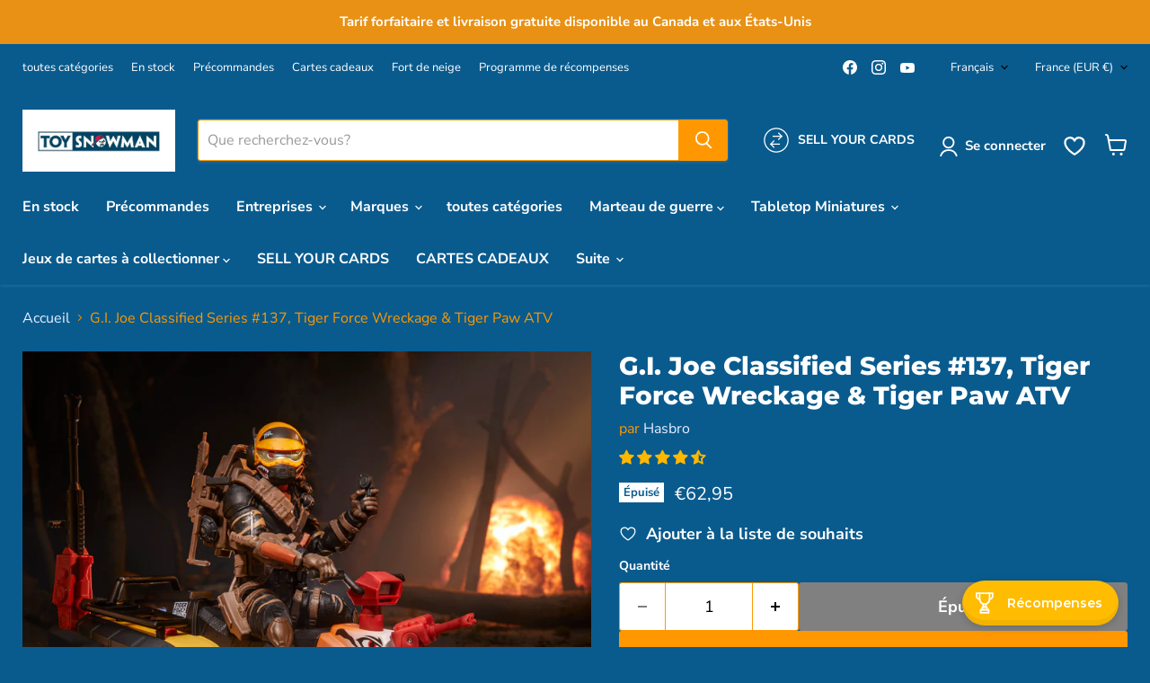

--- FILE ---
content_type: text/html; charset=utf-8
request_url: https://toysnowman.com/fr-fr/collections/all/products/g-i-joe-classified-series-137-tiger-force-wreckage-tiger-paw-atv-preorder-nov?view=recently-viewed
body_size: 2273
content:










  









<div
  class="productgrid--item  imagestyle--medium      productitem--emphasis  product-recently-viewed-card    show-actions--mobile"
  data-product-item
  data-product-quickshop-url="/fr-fr/products/g-i-joe-classified-series-137-tiger-force-wreckage-tiger-paw-atv-preorder-nov"
  
    data-recently-viewed-card
  
>
  <div class="productitem" data-product-item-content>
    
    
    
    

    

    

    <div class="productitem__container">
      <div class="product-recently-viewed-card-time" data-product-handle="g-i-joe-classified-series-137-tiger-force-wreckage-tiger-paw-atv-preorder-nov">
      <button
        class="product-recently-viewed-card-remove"
        aria-label="close"
        data-remove-recently-viewed
      >
        


                                                                        <svg class="icon-remove "    aria-hidden="true"    focusable="false"    role="presentation"    xmlns="http://www.w3.org/2000/svg" width="10" height="10" viewBox="0 0 10 10" xmlns="http://www.w3.org/2000/svg">      <path fill="currentColor" d="M6.08785659,5 L9.77469752,1.31315906 L8.68684094,0.225302476 L5,3.91214341 L1.31315906,0.225302476 L0.225302476,1.31315906 L3.91214341,5 L0.225302476,8.68684094 L1.31315906,9.77469752 L5,6.08785659 L8.68684094,9.77469752 L9.77469752,8.68684094 L6.08785659,5 Z"></path>    </svg>                                              

      </button>
    </div>

      <div class="productitem__image-container">
        
  <a class="iWishAddColl iwishcheck" href="#" data-variant="45170692849890" data-product="8415781159138" data-pTitle="G.I. Joe Classified Series #137, Tiger Force Wreckage &amp; Tiger Paw ATV"></a>

        <a
          class="productitem--image-link"
          href="/fr-fr/products/g-i-joe-classified-series-137-tiger-force-wreckage-tiger-paw-atv-preorder-nov"
          tabindex="-1"
          data-product-page-link
        >
          <figure
            class="productitem--image"
            data-product-item-image
            
          >
            
              
                
                

  
    <noscript data-rimg-noscript>
      <img
        
          src="//toysnowman.com/cdn/shop/files/F94355L00_combo_24_2000px_300DPI_512x512.jpg?v=1712811575"
        

        alt="G.I. Joe Classified Series #137, Tiger Force Wreckage &amp; Tiger Paw ATV (preorder Nov) - Action &amp; Toy Figures -  Hasbro"
        data-rimg="noscript"
        srcset="//toysnowman.com/cdn/shop/files/F94355L00_combo_24_2000px_300DPI_512x512.jpg?v=1712811575 1x, //toysnowman.com/cdn/shop/files/F94355L00_combo_24_2000px_300DPI_1024x1024.jpg?v=1712811575 2x, //toysnowman.com/cdn/shop/files/F94355L00_combo_24_2000px_300DPI_1536x1536.jpg?v=1712811575 3x, //toysnowman.com/cdn/shop/files/F94355L00_combo_24_2000px_300DPI_1997x1997.jpg?v=1712811575 3.9x"
        class="productitem--image-alternate"
        
        
      >
    </noscript>
  

  <img
    
      src="//toysnowman.com/cdn/shop/files/F94355L00_combo_24_2000px_300DPI_512x512.jpg?v=1712811575"
    
    alt="G.I. Joe Classified Series #137, Tiger Force Wreckage &amp; Tiger Paw ATV (preorder Nov) - Action &amp; Toy Figures -  Hasbro"

    
      data-rimg="lazy"
      data-rimg-scale="1"
      data-rimg-template="//toysnowman.com/cdn/shop/files/F94355L00_combo_24_2000px_300DPI_{size}.jpg?v=1712811575"
      data-rimg-max="2000x2000"
      data-rimg-crop="false"
      
      srcset="data:image/svg+xml;utf8,<svg%20xmlns='http://www.w3.org/2000/svg'%20width='512'%20height='512'></svg>"
    

    class="productitem--image-alternate"
    
    
  >



  <div data-rimg-canvas></div>


              
              

  
    <noscript data-rimg-noscript>
      <img
        
          src="//toysnowman.com/cdn/shop/files/F9435_DIO_GIJ_CS_HB_YOGI_171_2000px_300DPI_512x512.jpg?v=1712811575"
        

        alt="G.I. Joe Classified Series #137, Tiger Force Wreckage &amp; Tiger Paw ATV (preorder Nov) - Action &amp; Toy Figures -  Hasbro"
        data-rimg="noscript"
        srcset="//toysnowman.com/cdn/shop/files/F9435_DIO_GIJ_CS_HB_YOGI_171_2000px_300DPI_512x512.jpg?v=1712811575 1x, //toysnowman.com/cdn/shop/files/F9435_DIO_GIJ_CS_HB_YOGI_171_2000px_300DPI_1024x1024.jpg?v=1712811575 2x, //toysnowman.com/cdn/shop/files/F9435_DIO_GIJ_CS_HB_YOGI_171_2000px_300DPI_1536x1536.jpg?v=1712811575 3x, //toysnowman.com/cdn/shop/files/F9435_DIO_GIJ_CS_HB_YOGI_171_2000px_300DPI_1997x1997.jpg?v=1712811575 3.9x"
        class="productitem--image-primary"
        
        
      >
    </noscript>
  

  <img
    
      src="//toysnowman.com/cdn/shop/files/F9435_DIO_GIJ_CS_HB_YOGI_171_2000px_300DPI_512x512.jpg?v=1712811575"
    
    alt="G.I. Joe Classified Series #137, Tiger Force Wreckage &amp; Tiger Paw ATV (preorder Nov) - Action &amp; Toy Figures -  Hasbro"

    
      data-rimg="lazy"
      data-rimg-scale="1"
      data-rimg-template="//toysnowman.com/cdn/shop/files/F9435_DIO_GIJ_CS_HB_YOGI_171_2000px_300DPI_{size}.jpg?v=1712811575"
      data-rimg-max="2000x2000"
      data-rimg-crop="false"
      
      srcset="data:image/svg+xml;utf8,<svg%20xmlns='http://www.w3.org/2000/svg'%20width='512'%20height='512'></svg>"
    

    class="productitem--image-primary"
    
    
  >



  <div data-rimg-canvas></div>


            

            


























<span class="productitem__badge productitem__badge--soldout">
    Épuisé
  </span>

            <span class="visually-hidden">G.I. Joe Classified Series #137, Tiger Force Wreckage & Tiger Paw ATV</span>
          </figure>
        </a>
      </div><div class="productitem--info">
        
          
        

        
          






























<div class="price productitem__price ">
  
    <div
      class="price__compare-at visible"
      data-price-compare-container
    >

      
        <span class="money price__original" data-price-original></span>
      
    </div>


    
      
      <div class="price__compare-at--hidden" data-compare-price-range-hidden>
        
          <span class="visually-hidden">Prix d&#39;origine</span>
          <span class="money price__compare-at--min" data-price-compare-min>
            €62,95
          </span>
          -
          <span class="visually-hidden">Prix d&#39;origine</span>
          <span class="money price__compare-at--max" data-price-compare-max>
            €62,95
          </span>
        
      </div>
      <div class="price__compare-at--hidden" data-compare-price-hidden>
        <span class="visually-hidden">Prix d&#39;origine</span>
        <span class="money price__compare-at--single" data-price-compare>
          
        </span>
      </div>
    
  

  <div class="price__current price__current--emphasize " data-price-container>

    

    
      
      
      <span class="money" data-price>
        €62,95
      </span>
    
    
  </div>

  
    
    <div class="price__current--hidden" data-current-price-range-hidden>
      
        <span class="money price__current--min" data-price-min>€62,95</span>
        -
        <span class="money price__current--max" data-price-max>€62,95</span>
      
    </div>
    <div class="price__current--hidden" data-current-price-hidden>
      <span class="visually-hidden">Prix actuel</span>
      <span class="money" data-price>
        €62,95
      </span>
    </div>
  

  
    
    
    
    

    <div
      class="
        productitem__unit-price
        hidden
      "
      data-unit-price
    >
      <span class="productitem__total-quantity" data-total-quantity></span> | <span class="productitem__unit-price--amount money" data-unit-price-amount></span> / <span class="productitem__unit-price--measure" data-unit-price-measure></span>
    </div>
  

  
</div>


        

        <h2 class="productitem--title">
          <a href="/fr-fr/products/g-i-joe-classified-series-137-tiger-force-wreckage-tiger-paw-atv-preorder-nov" data-product-page-link>
            G.I. Joe Classified Series #137, Tiger Force Wreckage & Tiger Paw ATV
          </a>
        </h2>

        
          
            <span class="productitem--vendor">
              <a href="/fr-fr/collections/vendors?q=Hasbro" title="Hasbro">Hasbro</a>
            </span>
          
        

        

        
          

          
            
              <div class="product__rating rating">
                




<div
  class="rating__star-wrapper"
  style="--rating-value: 4.5;"
  role="img"
  aria-label="4.5 sur 5.0 étoiles"
>
  
    <svg
      class="rating__star rating__star-1"
      aria-hidden="true"
      focusable="false"
      role="presentation"
      xmlns="http://www.w3.org/2000/svg"
      width="20"
      height="20"
      viewBox="3 3 17 17"
    >
      <use clip-path="url(#icon-star-clip)" xlink:href="#icon-star" />
    </svg>
  
    <svg
      class="rating__star rating__star-2"
      aria-hidden="true"
      focusable="false"
      role="presentation"
      xmlns="http://www.w3.org/2000/svg"
      width="20"
      height="20"
      viewBox="3 3 17 17"
    >
      <use clip-path="url(#icon-star-clip)" xlink:href="#icon-star" />
    </svg>
  
    <svg
      class="rating__star rating__star-3"
      aria-hidden="true"
      focusable="false"
      role="presentation"
      xmlns="http://www.w3.org/2000/svg"
      width="20"
      height="20"
      viewBox="3 3 17 17"
    >
      <use clip-path="url(#icon-star-clip)" xlink:href="#icon-star" />
    </svg>
  
    <svg
      class="rating__star rating__star-4"
      aria-hidden="true"
      focusable="false"
      role="presentation"
      xmlns="http://www.w3.org/2000/svg"
      width="20"
      height="20"
      viewBox="3 3 17 17"
    >
      <use clip-path="url(#icon-star-clip)" xlink:href="#icon-star" />
    </svg>
  
    <svg
      class="rating__star rating__star-5"
      aria-hidden="true"
      focusable="false"
      role="presentation"
      xmlns="http://www.w3.org/2000/svg"
      width="20"
      height="20"
      viewBox="3 3 17 17"
    >
      <use clip-path="url(#icon-star-clip)" xlink:href="#icon-star" />
    </svg>
  
</div>


                <p class="rating__text">
                  <span aria-hidden="true">
                    4.5 / 5.0
                  </span>
                </p>

                <p class="rating__count">
                  <span aria-hidden="true">
                    8
                    
                      Commentaires
                    
                  </span>
                </p>
              </div>
            
          
        

        
          <div class="productitem--description">
            <p>YO JOE! G.I. JOE EXPLODES INTO A LARGER-THAN-LIFE ERA WITH 6 INCH ACTION FIGURES: The G.I. Joe Classified Series evolves the retro toy fans know an...</p>

            
              <a
                href="/fr-fr/products/g-i-joe-classified-series-137-tiger-force-wreckage-tiger-paw-atv-preorder-nov"
                class="productitem--link"
                data-product-page-link
              >
                Afficher tous les détails
              </a>
            
          </div>
        
      </div>

      
    </div>
  </div>

  
    <script type="application/json" data-quick-buy-settings>
      {
        "cart_redirection": true,
        "money_format": "€{{amount_with_comma_separator}}"
      }
    </script>
  
</div>


--- FILE ---
content_type: text/html
request_url: https://media.sezzle.com/shopify-app/assets/sezzle-modal-4.0.4.html
body_size: 28333
content:
<div id="sezzle-modal-container" role="dialog" aria-label="Sezzle Modal" aria-description="Learn more about Sezzle"><div class="sezzle-modal"><div><button role="button" aria-label="Close Sezzle Modal" class="close-sezzle-modal"></button></div><div class="sezzle-logo" title="Sezzle"></div><div id="sezzle-modal-core-content" class="sezzle-modal-content"></div></div></div><style>@import url(https://fonts.cdnfonts.com/css/satoshi);@import url(https://fonts.cdnfonts.com/css/roboto);@import url(https://fonts.googleapis.com/css2?family=Nunito+Sans:wght@600&display=swap);.sezzle-modal-open{bottom:0;left:0;position:fixed;right:0;top:0}.sezzle-checkout-modal-lightbox *{background-color:unset;border:unset;-webkit-box-shadow:unset;box-shadow:unset;-webkit-box-sizing:border-box;box-sizing:border-box;color:unset;font-family:unset;font-size:unset;font-weight:unset;line-height:normal;margin:unset;padding:unset;stroke:none;vertical-align:baseline}.sezzle-checkout-modal-lightbox{background-color:rgba(5,31,52,.57);color:unset;display:none;height:100vh;left:0;overflow-x:hidden;overflow-y:auto;position:fixed;top:0;width:100vw;z-index:2147483647}.sezzle-checkout-modal-lightbox .sezzle-checkout-modal-hidden{margin-top:0;-webkit-transition:all .4s ease;transition:all .4s ease}.sezzle-checkout-modal-lightbox .sezzle-checkout-modal{background-color:#fff;border-radius:20px;-webkit-box-shadow:0 10px 20px rgba(5,31,52,.19),0 6px 6px rgba(5,31,52,.2);box-shadow:0 10px 20px rgba(5,31,52,.19),0 6px 6px rgba(5,31,52,.2);color:#303030;font-family:Satoshi,Open Sans,sans-serif;left:50%;margin-left:-325px;margin-top:-384px;position:fixed;top:50%;-webkit-transition:all .4s ease;transition:all .4s ease;width:650px;z-index:99999998}@media (max-width:650px){.sezzle-checkout-modal-lightbox .sezzle-checkout-modal{border-radius:0;font-size:15px;height:100%;left:0;margin:0;max-width:100%;min-width:320px;overflow:auto;padding:50px 20px;position:relative;top:0}}@media (max-height:767px) and (min-width:651px){.sezzle-checkout-modal-lightbox .sezzle-checkout-modal{left:0;margin:20px auto;position:relative;top:0}}.sezzle-checkout-modal-lightbox .sezzle-checkout-modal h1{font-size:18px;margin:0 auto;text-align:center}@media (max-width:450px){.sezzle-checkout-modal-lightbox .sezzle-checkout-modal h1 .sezzle-checkout-modal h1{font-size:16px}}.sezzle-checkout-modal-lightbox .sezzle-checkout-modal p{-webkit-box-sizing:border-box;box-sizing:border-box;color:#5e5e5e;display:block;font-size:12pt;font-weight:300;letter-spacing:.25px;line-height:25px;margin:5px 0!important;text-align:center;text-transform:none}@media (max-width:768px){.sezzle-checkout-modal-lightbox .sezzle-checkout-modal p{text-align:center}}@media (max-width:450px){.sezzle-checkout-modal-lightbox .sezzle-checkout-modal p{font-size:11pt;letter-spacing:.5px;line-height:18px;text-align:center}}.sezzle-checkout-modal-lightbox .sezzle-checkout-modal p small{-webkit-box-sizing:border-box;box-sizing:border-box;display:block;font-size:11pt;opacity:.8}@media (max-width:450px){.sezzle-checkout-modal-lightbox .sezzle-checkout-modal p small{font-size:7.5pt}}.sezzle-checkout-modal-lightbox .sezzle-checkout-modal a{color:#17ce6a;display:block;font-size:8pt;font-weight:500;letter-spacing:.25px;margin:4px auto 0;opacity:.65;text-align:left;text-decoration:none;text-transform:lowercase;-webkit-transition:.15s;transition:.15s}.sezzle-checkout-modal-lightbox .sezzle-checkout-modal a:hover{opacity:1;-webkit-transition:.1s;transition:.1s}.sezzle-checkout-modal-lightbox .sezzle-checkout-modal h2{color:unset;font-size:18px;margin:0 auto;text-align:center}@media (max-width:768px){.sezzle-checkout-modal-lightbox .sezzle-checkout-modal h2{text-align:center}}.sezzle-checkout-modal-lightbox .sezzle-checkout-modal h2 img{display:inline-block;height:30px!important;margin:0 4px;position:relative;top:6px;vertical-align:initial;width:auto}.sezzle-checkout-modal-hidden{height:100%;width:100%;-webkit-font-smoothing:antialiased;margin-top:0;-webkit-transition:all .4s ease;transition:all .4s ease}@media screen and (min-width:0px) and (max-width:280px){.sezzle-checkout-modal-hidden{display:none}}.sezzle-checkout-modal-hidden.sezzle-four-pay .sezzle-modal{background-color:#fff;border-radius:10px;-webkit-box-shadow:0 10px 20px rgba(5,31,52,.19),0 6px 6px rgba(5,31,52,.2);box-shadow:0 10px 20px rgba(5,31,52,.19),0 6px 6px rgba(5,31,52,.2);-webkit-box-sizing:border-box;box-sizing:border-box;color:#303030;font-family:Satoshi,Open Sans,sans-serif;gap:16px;height:auto;left:50%;max-height:100%;overflow:auto;padding:20px 0;position:absolute;top:50%;-webkit-transform:translate(-50%,-50%);transform:translate(-50%,-50%);width:391px}@media screen and (max-width:768px){.sezzle-checkout-modal-hidden.sezzle-four-pay .sezzle-modal{border-radius:0;height:100vh;padding:20px 0 2px;width:100vw}}.sezzle-checkout-modal-hidden.sezzle-four-pay .sezzle-modal div button.close-sezzle-modal{background:0 0;border:none;-webkit-box-shadow:none;box-shadow:none;cursor:pointer;height:24px;opacity:.2;outline:0;padding:0;position:absolute;right:16px;top:16px;width:24px}.sezzle-checkout-modal-hidden.sezzle-four-pay .sezzle-modal div button.close-sezzle-modal:hover{opacity:1}.sezzle-checkout-modal-hidden.sezzle-four-pay .sezzle-modal div button.close-sezzle-modal:focus{opacity:.5}@media screen and (max-width:600px){.sezzle-checkout-modal-hidden.sezzle-four-pay .sezzle-modal div button.close-sezzle-modal{opacity:.8}.sezzle-checkout-modal-hidden.sezzle-four-pay .sezzle-modal div button.close-sezzle-modal:focus{opacity:1}}.sezzle-checkout-modal-hidden.sezzle-four-pay .sezzle-modal div button.close-sezzle-modal:before{background-color:#5e5e5e;content:" ";height:15px;left:10px;position:absolute;top:0;-webkit-transform:rotate(45deg);transform:rotate(45deg);width:2px}.sezzle-checkout-modal-hidden.sezzle-four-pay .sezzle-modal div button.close-sezzle-modal:after{background-color:#5e5e5e;content:" ";height:15px;left:10px;position:absolute;top:0;-webkit-transform:rotate(-45deg);transform:rotate(-45deg);width:2px}.sezzle-checkout-modal-hidden.sezzle-four-pay .sezzle-modal .sezzle-logo{background-image:url(https://media.sezzle.com/branding/2.0/Sezzle_Logo_FullColor.svg);background-repeat:no-repeat;display:block;height:29.39px;margin:10px auto 0;width:120px}.sezzle-checkout-modal-hidden.sezzle-four-pay .sezzle-modal .sezzle-modal-content{font-family:Satoshi,Open Sans,sans-serif;height:auto;padding:0 16px;text-align:center}.sezzle-checkout-modal-hidden.sezzle-four-pay .sezzle-modal .sezzle-modal-content .tp-widget-wrapper{font-size:12px;margin:16px 0}.sezzle-checkout-modal-hidden.sezzle-four-pay .sezzle-modal .sezzle-modal-content .tp-widget-wrapper a{color:#303030;text-decoration:none}.sezzle-checkout-modal-hidden.sezzle-four-pay .sezzle-modal .sezzle-modal-content .tp-widget-wrapper .tp-review-status{color:#382757;font-family:Roboto;font-size:11.06px;font-weight:700;line-height:23.95px;word-wrap:break-word;display:inline-block}.sezzle-checkout-modal-hidden.sezzle-four-pay .sezzle-modal .sezzle-modal-content .tp-widget-wrapper .tp-widget-trustscore{display:inline-block;font-weight:500}.sezzle-checkout-modal-hidden.sezzle-four-pay .sezzle-modal .sezzle-modal-content .tp-widget-wrapper .tp-widget-stars{display:inline-block;margin-left:7px;position:relative;top:3px;width:80px}.sezzle-checkout-modal-hidden.sezzle-four-pay .sezzle-modal .sezzle-modal-content .tp-widget-wrapper .tp-widget-stars div .tp-stars--4--half div svg{display:block;position:absolute}.sezzle-checkout-modal-hidden.sezzle-four-pay .sezzle-modal .sezzle-modal-content .tp-widget-wrapper .tp-widget-stars div .tp-stars--4--half div svg .tp-star:nth-of-type(-n+4) .tp-star__canvas{fill:#00b67a}.sezzle-checkout-modal-hidden.sezzle-four-pay .sezzle-modal .sezzle-modal-content .tp-widget-wrapper .tp-widget-stars div .tp-stars--4--half div svg .tp-star .tp-star__canvas{fill:#dcdce6}.sezzle-checkout-modal-hidden.sezzle-four-pay .sezzle-modal .sezzle-modal-content .tp-widget-wrapper .tp-widget-stars div .tp-stars--4--half div svg .tp-star .tp-star__canvas--half{fill:#00b67a}.sezzle-checkout-modal-hidden.sezzle-four-pay .sezzle-modal .sezzle-modal-content .tp-widget-wrapper .tp-widget-stars div .tp-stars--4--half div svg .tp-star .tp-star__shape{fill:#fff}.sezzle-checkout-modal-hidden.sezzle-four-pay .sezzle-modal .sezzle-modal-content .tp-widget-wrapper .widget-info{display:inline-block}.sezzle-checkout-modal-hidden.sezzle-four-pay .sezzle-modal .sezzle-modal-content .tp-widget-wrapper .widget-info .tp-widget-review-count{display:inline-block;font-size:12px;font-weight:700;line-height:23.95px;margin-left:7px}.sezzle-checkout-modal-hidden.sezzle-four-pay .sezzle-modal .sezzle-modal-content .tp-widget-wrapper .widget-info .tp-widget-rating{display:inline-block;font-size:12px;line-height:23.95px}.sezzle-checkout-modal-hidden.sezzle-four-pay .sezzle-modal .sezzle-modal-content .tp-widget-wrapper .widget-info .tp-widget-logo{display:inline-block;line-height:23.95px;margin-left:7px;position:relative;top:3px;width:60px}.sezzle-checkout-modal-hidden.sezzle-four-pay .sezzle-modal .sezzle-modal-content .sezzle-header{color:#303030;display:block;float:none;font-family:Satoshi,Open Sans,sans-serif;font-size:26px;font-style:normal;font-weight:700;letter-spacing:.1px;line-height:35px;margin:16px 0;position:relative;text-align:center}.sezzle-checkout-modal-hidden.sezzle-four-pay .sezzle-modal .sezzle-modal-content .sezzle-row{color:#303030;display:block;font-family:Satoshi,Open Sans,sans-serif;font-size:15px;font-style:normal;font-weight:400;letter-spacing:.4px;line-height:21px;margin:12px 0 24px;text-align:center}.sezzle-checkout-modal-hidden.sezzle-four-pay .sezzle-modal .sezzle-modal-content .sezzle-row span{display:block;font-family:Satoshi,Open Sans,sans-serif}.sezzle-checkout-modal-hidden.sezzle-four-pay .sezzle-modal .sezzle-modal-content .sezzle-row span sup{font-family:Satoshi,Open Sans,sans-serif;font-size:.75em;position:unset;vertical-align:super}.sezzle-checkout-modal-hidden.sezzle-four-pay .sezzle-modal .sezzle-modal-content .sezzle-four-pay{display:-webkit-box;display:-ms-flexbox;display:flex;-webkit-box-orient:vertical;-webkit-box-direction:normal;-ms-flex-direction:column;flex-direction:column;-webkit-box-align:center;-ms-flex-align:center;align-items:center;background:rgba(131,51,212,.05);border-radius:11.483px;padding:18.37px}.sezzle-checkout-modal-hidden.sezzle-four-pay .sezzle-modal .sezzle-modal-content .sezzle-four-pay.sezzle-four-pay-fr-es{margin:0}.sezzle-checkout-modal-hidden.sezzle-four-pay .sezzle-modal .sezzle-modal-content .sezzle-four-pay .sezzle-pie-area{display:-webkit-box;display:-ms-flexbox;display:flex;-webkit-box-align:start;-ms-flex-align:start;align-items:flex-start;-webkit-box-pack:justify;-ms-flex-pack:justify;gap:18.373px;justify-content:space-between}.sezzle-checkout-modal-hidden.sezzle-four-pay .sezzle-modal .sezzle-modal-content .sezzle-four-pay .sezzle-pie-area .due-today{display:-webkit-box;display:-ms-flexbox;display:flex;padding:18.373px;-webkit-box-orient:vertical;-webkit-box-direction:normal;-ms-flex-direction:column;flex-direction:column;-webkit-box-align:center;-ms-flex-align:center;align-items:center;background:#fff;border-radius:11.483px;gap:9.187px}.sezzle-checkout-modal-hidden.sezzle-four-pay .sezzle-modal .sezzle-modal-content .sezzle-four-pay .sezzle-pie-area .future-payments{display:-webkit-box;display:-ms-flexbox;display:flex;padding:18.373px;-webkit-box-align:start;-ms-flex-align:start;align-items:flex-start;background:#fff;border-radius:11.483px;gap:18.373px}.sezzle-checkout-modal-hidden.sezzle-four-pay .sezzle-modal .sezzle-modal-content .sezzle-four-pay .sezzle-pie-area .payment-item{display:-webkit-inline-box;display:-ms-inline-flexbox;display:inline-flex;-webkit-box-orient:vertical;-webkit-box-direction:normal;-ms-flex-direction:column;flex-direction:column;-webkit-box-pack:center;-ms-flex-pack:center;justify-content:center;-webkit-box-align:center;-ms-flex-align:center;align-items:center;gap:9.19px}.sezzle-checkout-modal-hidden.sezzle-four-pay .sezzle-modal .sezzle-modal-content .sezzle-four-pay .sezzle-pie-area .payment-item .pie-icon{position:relative}.sezzle-checkout-modal-hidden.sezzle-four-pay .sezzle-modal .sezzle-modal-content .sezzle-four-pay .sezzle-pie-area .payment-item .pie-icon svg{height:45.93px;width:45.93px}.sezzle-checkout-modal-hidden.sezzle-four-pay .sezzle-modal .sezzle-modal-content .sezzle-four-pay .sezzle-pie-area .payment-item .breakdown-row{display:-webkit-box;display:-ms-flexbox;display:flex;-webkit-box-orient:vertical;-webkit-box-direction:normal;-ms-flex-direction:column;flex-direction:column;-webkit-box-pack:center;-ms-flex-pack:center;justify-content:center;-webkit-box-align:center;-ms-flex-align:center;align-items:center;gap:2.3px}.sezzle-checkout-modal-hidden.sezzle-four-pay .sezzle-modal .sezzle-modal-content .sezzle-four-pay .sezzle-pie-area .payment-item .breakdown-row .percentage{color:#8333d4;font-family:Satoshi,Open Sans,sans-serif;font-size:17.22px;font-weight:400;letter-spacing:.17px;line-height:24.11px;text-align:center;word-wrap:break-word}.sezzle-checkout-modal-hidden.sezzle-four-pay .sezzle-modal .sezzle-modal-content .sezzle-four-pay .sezzle-pie-area .payment-item .breakdown-row .due{color:#5e5e5e;font-family:Satoshi,Open Sans,sans-serif;font-size:13.78px;font-weight:400;letter-spacing:.46px;line-height:19.52px;text-align:center;white-space:nowrap}.sezzle-checkout-modal-hidden.sezzle-four-pay .sezzle-modal .sezzle-modal-content .sezzle-four-pay .sezzle-pie-area .payment-item .breakdown-row .due sup{font-family:Satoshi,Open Sans,sans-serif;font-size:.75em;position:unset;vertical-align:super}.sezzle-checkout-modal-hidden.sezzle-four-pay .sezzle-modal .sezzle-modal-content .sezzle-features{margin:16px 0}.sezzle-checkout-modal-hidden.sezzle-four-pay .sezzle-modal .sezzle-modal-content .sezzle-features .single-feature{text-align:center;-ms-flex-item-align:stretch;align-self:stretch;color:#303030;font-family:Satoshi,Open Sans,sans-serif!important;font-size:17px;font-style:normal;font-weight:700;letter-spacing:.2px;line-height:23px}.sezzle-checkout-modal-hidden.sezzle-four-pay .sezzle-modal .sezzle-modal-content .sezzle-features.hide{display:none}.sezzle-checkout-modal-hidden.sezzle-four-pay .sezzle-modal .sezzle-modal-content .sezzle-giveaway,.sezzle-checkout-modal-hidden.sezzle-four-pay .sezzle-modal .sezzle-modal-content .sezzle-promo{font-size:17px;font-weight:700;line-height:23px;margin:16px 0}.sezzle-checkout-modal-hidden.sezzle-four-pay .sezzle-modal .sezzle-modal-content .sezzle-giveaway.hide,.sezzle-checkout-modal-hidden.sezzle-four-pay .sezzle-modal .sezzle-modal-content .sezzle-promo.hide{display:none}.sezzle-checkout-modal-hidden.sezzle-four-pay .sezzle-modal .sezzle-modal-content .sezzle-giveaway sup,.sezzle-checkout-modal-hidden.sezzle-four-pay .sezzle-modal .sezzle-modal-content .sezzle-promo sup{font-family:Satoshi,Open Sans,sans-serif;font-size:.75em;position:unset;vertical-align:super}.sezzle-checkout-modal-hidden.sezzle-four-pay .sezzle-modal .sezzle-modal-content .terms{color:#5e5e5e;font-family:Satoshi,Open Sans,sans-serif!important;font-size:11px;font-style:normal;font-weight:400;line-height:12px;margin:0 0 10px;text-align:center}.sezzle-checkout-modal-hidden.sezzle-four-pay .sezzle-modal .sezzle-modal-content .terms sup{font-family:Satoshi,Open Sans,sans-serif;font-size:.75em;padding-right:2px;position:unset;vertical-align:super}.sezzle-checkout-modal-hidden.sezzle-four-pay .sezzle-modal .sezzle-modal-content .terms span{font-family:Satoshi,Open Sans,sans-serif}.sezzle-checkout-modal-hidden.sezzle-four-pay .sezzle-modal .sezzle-modal-content .terms a{color:#8333d4;font-family:Satoshi,Open Sans,sans-serif;text-decoration:underline}.sezzle-checkout-modal-hidden.sezzle-four-pay .sezzle-modal .sezzle-modal-content .terms a:hover{color:#af0fda}.sezzle-checkout-modal-hidden.sezzle-four-pay .sezzle-modal .sezzle-modal-content .terms.hide{display:none}.sezzle-checkout-modal-hidden.sezzle-four-pay .sezzle-modal .sezzle-modal-content .close-btn-container{display:-webkit-box;display:-ms-flexbox;display:flex;margin-top:10px;-webkit-box-pack:center;-ms-flex-pack:center;justify-content:center}@media screen and (max-width:768px){.sezzle-checkout-modal-hidden.sezzle-four-pay .sezzle-modal .sezzle-modal-content .close-btn-container{bottom:0;position:sticky}}.sezzle-checkout-modal-hidden.sezzle-four-pay .sezzle-modal .sezzle-modal-content .close-btn{display:-webkit-box;display:-ms-flexbox;display:flex;height:48px;padding:13px 16px;position:static;width:95%;-webkit-box-pack:center;-ms-flex-pack:center;justify-content:center;-webkit-box-align:center;-ms-flex-align:center;align-items:center;gap:10px;-ms-flex-negative:0;background:#382757;border-radius:100px;flex-shrink:0}.sezzle-checkout-modal-hidden.sezzle-four-pay .sezzle-modal .sezzle-modal-content .close-btn:hover{background:#7d25cb}.sezzle-checkout-modal-hidden.sezzle-four-pay .sezzle-modal .sezzle-modal-content .close-btn{color:#fff;font-family:Satoshi,Open Sans,sans-serif;font-size:15px;font-style:normal;font-weight:500;letter-spacing:.25px;line-height:24px}.sezzle-checkout-modal-hidden.sezzle-five-pay .sezzle-modal{background-color:#f4f4f4;border-radius:10px;-webkit-box-shadow:0 10px 20px rgba(5,31,52,.19),0 6px 6px rgba(5,31,52,.2);box-shadow:0 10px 20px rgba(5,31,52,.19),0 6px 6px rgba(5,31,52,.2);-webkit-box-sizing:border-box;box-sizing:border-box;color:#303030;font-family:Satoshi,Open Sans,sans-serif;gap:10px;height:auto;left:50%;max-height:100%;overflow:auto;padding:16px;position:absolute;top:50%;-webkit-transform:translate(-50%,-50%);transform:translate(-50%,-50%);width:-webkit-fit-content;width:-moz-fit-content;width:fit-content}@media screen and (max-width:768px){.sezzle-checkout-modal-hidden.sezzle-five-pay .sezzle-modal{border-radius:0;height:100vh;padding:20px 0 2px;width:100vw}}.sezzle-checkout-modal-hidden.sezzle-five-pay .sezzle-modal button.close-sezzle-modal{background:0 0;border:none;-webkit-box-shadow:none;box-shadow:none;cursor:pointer;height:24px;opacity:.2;outline:0;padding:0;position:absolute;right:16px;top:16px;width:24px}.sezzle-checkout-modal-hidden.sezzle-five-pay .sezzle-modal button.close-sezzle-modal:hover{opacity:1}.sezzle-checkout-modal-hidden.sezzle-five-pay .sezzle-modal button.close-sezzle-modal:focus{opacity:.5}@media screen and (max-width:600px){.sezzle-checkout-modal-hidden.sezzle-five-pay .sezzle-modal button.close-sezzle-modal{opacity:.8}.sezzle-checkout-modal-hidden.sezzle-five-pay .sezzle-modal button.close-sezzle-modal:focus{opacity:1}}.sezzle-checkout-modal-hidden.sezzle-five-pay .sezzle-modal button.close-sezzle-modal:before{background-color:#5e5e5e;content:" ";height:15px;left:10px;position:absolute;top:0;-webkit-transform:rotate(45deg);transform:rotate(45deg);width:2px}.sezzle-checkout-modal-hidden.sezzle-five-pay .sezzle-modal button.close-sezzle-modal:after{background-color:#5e5e5e;content:" ";height:15px;left:10px;position:absolute;top:0;-webkit-transform:rotate(-45deg);transform:rotate(-45deg);width:2px}.sezzle-checkout-modal-hidden.sezzle-five-pay .sezzle-modal .sezzle-logo{background-image:url(https://media.sezzle.com/branding/2.0/Sezzle_Logo_FullColor.svg);background-repeat:no-repeat;display:block;height:29.39px;margin:10px auto 0;width:120px}.sezzle-checkout-modal-hidden.sezzle-five-pay .sezzle-modal .sezzle-modal-content{display:-webkit-box;display:-ms-flexbox;display:flex;-webkit-box-orient:vertical;-webkit-box-direction:normal;-ms-flex-direction:column;flex-direction:column;gap:8px;width:326px}.sezzle-checkout-modal-hidden.sezzle-five-pay .sezzle-modal .sezzle-modal-content .trusted{color:#5e5e5e;font-family:Satoshi,Open Sans,sans-serif;font-size:11px;font-weight:400;letter-spacing:.2px;line-height:17px;margin:8px auto 0}.sezzle-checkout-modal-hidden.sezzle-five-pay .sezzle-modal .sezzle-modal-content .sezzle-header{color:#303030;font-family:Satoshi,Open Sans,sans-serif;font-size:21px;font-weight:700;letter-spacing:.1px;line-height:28px;margin:auto;text-align:center}.sezzle-checkout-modal-hidden.sezzle-five-pay .sezzle-modal .sezzle-modal-content .payment-plan-wrapper .sample-payments{display:-webkit-box;display:-ms-flexbox;display:flex;-webkit-box-pack:justify;-ms-flex-pack:justify;justify-content:space-between;margin:8px auto;padding:0 16px}.sezzle-checkout-modal-hidden.sezzle-five-pay .sezzle-modal .sezzle-modal-content .payment-plan-wrapper .sample-payments.sezzle-five-pay-fr{padding:0}.sezzle-checkout-modal-hidden.sezzle-five-pay .sezzle-modal .sezzle-modal-content .payment-plan-wrapper .sample-payments .sample-payments-title{color:#303030;font-family:Satoshi,Open Sans,sans-serif;font-size:15px;font-weight:400;letter-spacing:.15px;line-height:21px;text-align:center;-ms-flex-line-pack:center;align-content:center}.sezzle-checkout-modal-hidden.sezzle-five-pay .sezzle-modal .sezzle-modal-content .payment-plan-wrapper .sample-payments .input-amount-container{border-radius:10px;height:58px;padding:0 16px;width:-webkit-min-content;width:-moz-min-content;width:min-content;-ms-flex-line-pack:center;align-content:center;border:1px solid #767676}.sezzle-checkout-modal-hidden.sezzle-five-pay .sezzle-modal .sezzle-modal-content .payment-plan-wrapper .sample-payments .input-amount-container .input-amount-label{color:#5e5e5e;font-family:Satoshi,Open Sans,sans-serif;font-size:12px;font-weight:500;letter-spacing:.4px;line-height:17px;vertical-align:middle}.sezzle-checkout-modal-hidden.sezzle-five-pay .sezzle-modal .sezzle-modal-content .payment-plan-wrapper .sample-payments .input-amount-container .input-amount{background:0 0;border:none;color:#303030;font-family:Satoshi,Open Sans,sans-serif;font-size:15px;font-weight:500;letter-spacing:.15px;line-height:21px;vertical-align:middle;width:75px}.sezzle-checkout-modal-hidden.sezzle-five-pay .sezzle-modal .sezzle-modal-content .payment-plan-wrapper .sample-payments .input-amount-container .input-amount:focus-visible{outline:0}.sezzle-checkout-modal-hidden.sezzle-five-pay .sezzle-modal .sezzle-modal-content .payment-plan-wrapper .sample-payments .input-amount-container:focus-within{border:2px solid #af0fda}.sezzle-checkout-modal-hidden.sezzle-five-pay .sezzle-modal .sezzle-modal-content .payment-plan-wrapper .payment-cards{background-color:#fff;border-radius:10px}.sezzle-checkout-modal-hidden.sezzle-five-pay .sezzle-modal .sezzle-modal-content .payment-plan-wrapper .payment-cards .payment-card{display:-webkit-box;display:-ms-flexbox;display:flex;gap:8px;padding:16px;-webkit-box-orient:vertical;-webkit-box-direction:normal;-ms-flex-direction:column;flex-direction:column}.sezzle-checkout-modal-hidden.sezzle-five-pay .sezzle-modal .sezzle-modal-content .payment-plan-wrapper .payment-cards .payment-card:first-child{border-bottom:3px solid #f4f4f4}.sezzle-checkout-modal-hidden.sezzle-five-pay .sezzle-modal .sezzle-modal-content .payment-plan-wrapper .payment-cards .payment-card .plan-summary .purple{display:-webkit-box;display:-ms-flexbox;display:flex;-webkit-box-pack:justify;-ms-flex-pack:justify;justify-content:space-between}.sezzle-checkout-modal-hidden.sezzle-five-pay .sezzle-modal .sezzle-modal-content .payment-plan-wrapper .payment-cards .payment-card .plan-summary .purple .left{text-align:left}.sezzle-checkout-modal-hidden.sezzle-five-pay .sezzle-modal .sezzle-modal-content .payment-plan-wrapper .payment-cards .payment-card .plan-summary .purple .left .price{color:#8333d4;font-family:Satoshi,Open Sans,sans-serif;font-size:17px;font-weight:700;letter-spacing:.2px;line-height:23px}.sezzle-checkout-modal-hidden.sezzle-five-pay .sezzle-modal .sezzle-modal-content .payment-plan-wrapper .payment-cards .payment-card .plan-summary .purple .left .due{color:#8333d4;font-family:Satoshi,Open Sans,sans-serif;font-size:15px;font-weight:700;letter-spacing:.15px;line-height:21px}.sezzle-checkout-modal-hidden.sezzle-five-pay .sezzle-modal .sezzle-modal-content .payment-plan-wrapper .payment-cards .payment-card .plan-summary .purple .right{background-color:#f9f5fd;border-radius:24px;height:-webkit-fit-content;height:-moz-fit-content;height:fit-content;padding:4px 10px;width:-webkit-fit-content;width:-moz-fit-content;width:fit-content;-webkit-box-align:center;-ms-flex-align:center;align-items:center;display:-webkit-box;display:-ms-flexbox;display:flex}.sezzle-checkout-modal-hidden.sezzle-five-pay .sezzle-modal .sezzle-modal-content .payment-plan-wrapper .payment-cards .payment-card .plan-summary .purple .right .pill{color:#8333d4;font-family:Satoshi,Open Sans,sans-serif;font-size:12px;font-weight:500;letter-spacing:.4px;line-height:17px;width:-webkit-fit-content;width:-moz-fit-content;width:fit-content}.sezzle-checkout-modal-hidden.sezzle-five-pay .sezzle-modal .sezzle-modal-content .payment-plan-wrapper .payment-cards .payment-card .plan-summary .grey{color:#5e5e5e;font-family:Satoshi,Open Sans,sans-serif;font-size:12px;font-weight:400;letter-spacing:.4px;line-height:17px;text-align:left}.sezzle-checkout-modal-hidden.sezzle-five-pay .sezzle-modal .sezzle-modal-content .payment-plan-wrapper .payment-cards .payment-card .payment-breakdown{display:-webkit-box;display:-ms-flexbox;display:flex;-webkit-box-pack:center;-ms-flex-pack:center;justify-content:center}.sezzle-checkout-modal-hidden.sezzle-five-pay .sezzle-modal .sezzle-modal-content .payment-plan-wrapper .payment-cards .payment-card .payment-breakdown .installment{display:-webkit-box;display:-ms-flexbox;display:flex;width:-webkit-fill-available;-webkit-box-orient:vertical;-webkit-box-direction:normal;-ms-flex-direction:column;flex-direction:column;gap:8px}.sezzle-checkout-modal-hidden.sezzle-five-pay .sezzle-modal .sezzle-modal-content .payment-plan-wrapper .payment-cards .payment-card .payment-breakdown .installment .graphic{display:-webkit-box;display:-ms-flexbox;display:flex;-webkit-box-pack:justify;-ms-flex-pack:justify;justify-content:space-between}.sezzle-checkout-modal-hidden.sezzle-five-pay .sezzle-modal .sezzle-modal-content .payment-plan-wrapper .payment-cards .payment-card .payment-breakdown .installment .graphic .dash{display:-webkit-box;display:-ms-flexbox;display:flex;-webkit-box-align:center;-ms-flex-align:center;align-items:center}.sezzle-checkout-modal-hidden.sezzle-five-pay .sezzle-modal .sezzle-modal-content .payment-plan-wrapper .payment-cards .payment-card .payment-breakdown .installment .graphic .dot{display:-webkit-box;display:-ms-flexbox;display:flex}.sezzle-checkout-modal-hidden.sezzle-five-pay .sezzle-modal .sezzle-modal-content .payment-plan-wrapper .payment-cards .payment-card .payment-breakdown .installment .graphic .dot svg{width:16px}.sezzle-checkout-modal-hidden.sezzle-five-pay .sezzle-modal .sezzle-modal-content .payment-plan-wrapper .payment-cards .payment-card .payment-breakdown .installment .detail .amount{color:#5e5e5e;font-family:Satoshi,Open Sans,sans-serif;font-size:12px;font-weight:500;letter-spacing:.4px;line-height:17px;text-align:center}.sezzle-checkout-modal-hidden.sezzle-five-pay .sezzle-modal .sezzle-modal-content .payment-plan-wrapper .payment-cards .payment-card .payment-breakdown .installment .detail .due{color:#5e5e5e;font-family:Satoshi,Open Sans,sans-serif;font-size:11px;font-weight:400;letter-spacing:.2px;line-height:17px;text-align:center}.sezzle-checkout-modal-hidden.sezzle-five-pay .sezzle-modal .sezzle-modal-content .payment-plan-wrapper .payment-cards .payment-card .payment-breakdown .installment .detail.first-installment .amount{color:#303030;font-weight:700}.sezzle-checkout-modal-hidden.sezzle-five-pay .sezzle-modal .sezzle-modal-content .payment-plan-wrapper .payment-cards .payment-card .payment-breakdown .installment .detail.first-installment .due{color:#303030}.sezzle-checkout-modal-hidden.sezzle-five-pay .sezzle-modal .sezzle-modal-content .how-to-sezzle{display:-webkit-box;display:-ms-flexbox;display:flex;-webkit-box-orient:vertical;-webkit-box-direction:normal;-ms-flex-direction:column;flex-direction:column;padding-top:8px}.sezzle-checkout-modal-hidden.sezzle-five-pay .sezzle-modal .sezzle-modal-content .how-to-sezzle .carousel-header{display:-webkit-box;display:-ms-flexbox;display:flex;-webkit-box-pack:justify;-ms-flex-pack:justify;justify-content:space-between}.sezzle-checkout-modal-hidden.sezzle-five-pay .sezzle-modal .sezzle-modal-content .how-to-sezzle .carousel-header .how-to-text-wrapper{display:-webkit-box;display:-ms-flexbox;display:flex;gap:4px}.sezzle-checkout-modal-hidden.sezzle-five-pay .sezzle-modal .sezzle-modal-content .how-to-sezzle .carousel-header .how-to-text-wrapper .how-to-text{color:#303030;font-family:Satoshi,Open Sans,sans-serif;font-size:13px;font-weight:500;letter-spacing:.4px;line-height:17px;-ms-flex-line-pack:center;align-content:center}.sezzle-checkout-modal-hidden.sezzle-five-pay .sezzle-modal .sezzle-modal-content .how-to-sezzle .carousel-header .how-to-text-wrapper .how-to-logo{display:-webkit-box;display:-ms-flexbox;display:flex;-webkit-box-align:center;-ms-flex-align:center;align-items:center}.sezzle-checkout-modal-hidden.sezzle-five-pay .sezzle-modal .sezzle-modal-content .how-to-sezzle .carousel-header .how-to-text-wrapper .how-to-logo svg{height:24px;width:57.1666717529px}.sezzle-checkout-modal-hidden.sezzle-five-pay .sezzle-modal .sezzle-modal-content .how-to-sezzle .carousel-header .arrows{display:-webkit-box;display:-ms-flexbox;display:flex;gap:4px;-webkit-box-orient:horizontal;-webkit-box-direction:normal;-ms-flex-direction:row;flex-direction:row}.sezzle-checkout-modal-hidden.sezzle-five-pay .sezzle-modal .sezzle-modal-content .how-to-sezzle .carousel-header .arrows .arrow.disabled{-webkit-filter:grayscale(1) opacity(.5);filter:grayscale(1) opacity(.5)}.sezzle-checkout-modal-hidden.sezzle-five-pay .sezzle-modal .sezzle-modal-content .how-to-sezzle .carousel-header .arrows .arrow svg{height:24px;width:24px}.sezzle-checkout-modal-hidden.sezzle-five-pay .sezzle-modal .sezzle-modal-content .how-to-sezzle .carousel{display:-webkit-box;display:-ms-flexbox;display:flex;gap:8px;-webkit-box-orient:horizontal;-webkit-box-direction:normal;-ms-flex-direction:row;flex-direction:row;overflow:hidden}.sezzle-checkout-modal-hidden.sezzle-five-pay .sezzle-modal .sezzle-modal-content .how-to-sezzle .carousel.position-1{-webkit-box-pack:start;-ms-flex-pack:start;justify-content:start}.sezzle-checkout-modal-hidden.sezzle-five-pay .sezzle-modal .sezzle-modal-content .how-to-sezzle .carousel.position-2{-webkit-box-pack:center;-ms-flex-pack:center;justify-content:center}.sezzle-checkout-modal-hidden.sezzle-five-pay .sezzle-modal .sezzle-modal-content .how-to-sezzle .carousel.position-3{-webkit-box-pack:end;-ms-flex-pack:end;justify-content:end}.sezzle-checkout-modal-hidden.sezzle-five-pay .sezzle-modal .sezzle-modal-content .how-to-sezzle .carousel .carousel-item{background-color:#fff;border-radius:10px;display:-webkit-box;display:-ms-flexbox;display:flex;padding:16px 12px}.sezzle-checkout-modal-hidden.sezzle-five-pay .sezzle-modal .sezzle-modal-content .how-to-sezzle .carousel .carousel-item .carousel-item-content{display:-webkit-box;display:-ms-flexbox;display:flex;width:260px;-webkit-box-orient:horizontal;-webkit-box-direction:normal;-ms-flex-direction:row;flex-direction:row;-webkit-box-align:center;-ms-flex-align:center;align-items:center}.sezzle-checkout-modal-hidden.sezzle-five-pay .sezzle-modal .sezzle-modal-content .how-to-sezzle .carousel .carousel-item .carousel-item-content .step-number{background-color:#f9f5fd;border-radius:31.04px;display:-webkit-box;display:-ms-flexbox;display:flex;height:20px;padding:0 2.47px}.sezzle-checkout-modal-hidden.sezzle-five-pay .sezzle-modal .sezzle-modal-content .how-to-sezzle .carousel .carousel-item .carousel-item-content .step-number .step-number-content{color:#8333d4;display:-webkit-box;display:-ms-flexbox;display:flex;font-family:Satoshi,Open Sans,sans-serif;font-size:12px;font-weight:500;letter-spacing:.4px;line-height:17px;width:17px;-webkit-box-align:center;-ms-flex-align:center;align-items:center;-webkit-box-pack:center;-ms-flex-pack:center;justify-content:center}.sezzle-checkout-modal-hidden.sezzle-five-pay .sezzle-modal .sezzle-modal-content .how-to-sezzle .carousel .carousel-item .carousel-item-content .step-name{color:#303030;font-family:Satoshi,Open Sans,sans-serif;font-size:12px;font-weight:400;letter-spacing:.4px;line-height:17px;padding:0 25px 0 8px;text-align:left}.sezzle-checkout-modal-hidden.sezzle-five-pay .sezzle-modal .sezzle-modal-content .how-to-sezzle .carousel .carousel-item .carousel-item-content .step-image svg{height:29.4137878418px;width:28.5557861328px}.sezzle-checkout-modal-hidden.sezzle-five-pay .sezzle-modal .sezzle-modal-content .how-to-sezzle .carousel-dots{display:-webkit-box;display:-ms-flexbox;display:flex;-webkit-box-orient:horizontal;-webkit-box-direction:normal;-ms-flex-direction:row;flex-direction:row;gap:8px;-webkit-box-pack:center;-ms-flex-pack:center;justify-content:center}.sezzle-checkout-modal-hidden.sezzle-five-pay .sezzle-modal .sezzle-modal-content .how-to-sezzle .carousel-dots .dot:not(.active){-webkit-filter:grayscale(1) opacity(.25);filter:grayscale(1) opacity(.25)}.sezzle-checkout-modal-hidden.sezzle-five-pay .sezzle-modal .sezzle-modal-content .how-to-sezzle .carousel-dots .dot svg{height:20px;width:6px}.sezzle-checkout-modal-hidden.sezzle-five-pay .sezzle-modal .sezzle-modal-content .terms-container{display:-webkit-box;display:-ms-flexbox;display:flex;gap:8px;-webkit-box-orient:vertical;-webkit-box-direction:normal;-ms-flex-direction:column;flex-direction:column}.sezzle-checkout-modal-hidden.sezzle-five-pay .sezzle-modal .sezzle-modal-content .terms-container .terms{color:#5e5e5e;font-family:Satoshi,Open Sans,sans-serif;font-size:9px;font-weight:400;letter-spacing:.2px;line-height:12px;margin:0;text-align:center}.sezzle-checkout-modal-hidden.sezzle-five-pay .sezzle-modal .sezzle-modal-content .terms-container .terms sup{font-family:Satoshi,Open Sans,sans-serif;font-size:.75em;padding-right:2px;position:unset;vertical-align:super}.sezzle-checkout-modal-hidden.sezzle-five-pay .sezzle-modal .sezzle-modal-content .terms-container .terms a{color:#8333d4;font-family:Satoshi,Open Sans,sans-serif;font-size:9px;font-weight:400;letter-spacing:.2px;line-height:12px}.sezzle-checkout-modal-hidden.long-term .sezzle-modal{background-color:#fff;background-image:none;border-radius:10px;-webkit-box-shadow:0 10px 20px rgba(5,31,52,.19),0 6px 6px rgba(5,31,52,.2);box-shadow:0 10px 20px rgba(5,31,52,.19),0 6px 6px rgba(5,31,52,.2);-webkit-box-sizing:border-box;box-sizing:border-box;color:#303030;font-family:Satoshi,Open Sans,sans-serif;gap:16px;height:auto;left:50%;max-height:100%;overflow:auto;padding:20px 0;position:absolute;top:50%;-webkit-transform:translate(-50%,-50%);transform:translate(-50%,-50%);width:391px}@media screen and (max-width:768px){.sezzle-checkout-modal-hidden.long-term .sezzle-modal{border-radius:0;height:100vh;padding:20px 0 2px;width:100vw}}.sezzle-checkout-modal-hidden.long-term .sezzle-modal div button.close-sezzle-modal{background:0 0;border:none;-webkit-box-shadow:none;box-shadow:none;cursor:pointer;height:24px;opacity:.2;outline:0;padding:0;position:absolute;right:16px;top:16px;width:24px}.sezzle-checkout-modal-hidden.long-term .sezzle-modal div button.close-sezzle-modal:hover{opacity:1}.sezzle-checkout-modal-hidden.long-term .sezzle-modal div button.close-sezzle-modal:focus{opacity:.5}@media screen and (max-width:600px){.sezzle-checkout-modal-hidden.long-term .sezzle-modal div button.close-sezzle-modal{opacity:.8}.sezzle-checkout-modal-hidden.long-term .sezzle-modal div button.close-sezzle-modal:focus{opacity:1}}.sezzle-checkout-modal-hidden.long-term .sezzle-modal div button.close-sezzle-modal:before{background-color:#5e5e5e;content:" ";height:15px;left:10px;position:absolute;top:0;-webkit-transform:rotate(45deg);transform:rotate(45deg);width:2px}.sezzle-checkout-modal-hidden.long-term .sezzle-modal div button.close-sezzle-modal:after{background-color:#5e5e5e;content:" ";height:15px;left:10px;position:absolute;top:0;-webkit-transform:rotate(-45deg);transform:rotate(-45deg);width:2px}.sezzle-checkout-modal-hidden.long-term .sezzle-modal .sezzle-logo{background-image:url(https://media.sezzle.com/branding/2.0/Sezzle_Logo_FullColor.svg);background-position:50%;background-repeat:no-repeat;display:block;height:24px;margin:10px auto 20px;width:98px}.sezzle-checkout-modal-hidden.long-term .sezzle-modal .sezzle-modal-content{height:auto;padding:0 16px;text-align:center;width:auto}.sezzle-checkout-modal-hidden.long-term .sezzle-modal .sezzle-modal-content .sezzle-header{font-size:24px;font-weight:700;line-height:30px;margin:10px auto}.sezzle-checkout-modal-hidden.long-term .sezzle-modal .sezzle-modal-content .sezzle-row{font-size:15px;line-height:20px;margin:8px auto}.sezzle-checkout-modal-hidden.long-term .sezzle-modal .sezzle-modal-content .sezzle-lt-payments{border:1px solid #e5e5e5;border-radius:5px;display:block;height:-webkit-fit-content;height:-moz-fit-content;height:fit-content;margin:20px auto;max-width:502px;-webkit-box-orient:vertical;-webkit-box-direction:normal;-ms-flex-direction:column;flex-direction:column;-webkit-box-align:center;-ms-flex-align:center;align-items:center;font-family:Satoshi,Open Sans,sans-serif;gap:24px;padding:0}.sezzle-checkout-modal-hidden.long-term .sezzle-modal .sezzle-modal-content .sezzle-lt-payments .sezzle-lt-payment-header{display:block;font-family:Satoshi,Open Sans,sans-serif;font-size:15px;font-style:normal;font-weight:600;line-height:20px;-webkit-box-align:center;-ms-flex-align:center;align-items:center;border-bottom:1px solid #e5e5e5;color:#303030;letter-spacing:-.3px;padding:15px;text-align:center}.sezzle-checkout-modal-hidden.long-term .sezzle-modal .sezzle-modal-content .sezzle-lt-payments .sezzle-lt-payment-header span{font-size:17px;font-weight:700;line-height:22px}.sezzle-checkout-modal-hidden.long-term .sezzle-modal .sezzle-modal-content .sezzle-lt-payments .sezzle-lt-payment-options{border-bottom:1px solid #e5e5e5;font-size:12px;line-height:14px;margin:0 20px;padding:20px 0}.sezzle-checkout-modal-hidden.long-term .sezzle-modal .sezzle-modal-content .sezzle-lt-payments .sezzle-lt-payment-options .plan{display:-webkit-box;display:-ms-flexbox;display:flex;-webkit-box-pack:justify;-ms-flex-pack:justify;font-size:12px;justify-content:space-between;padding-bottom:10px}.sezzle-checkout-modal-hidden.long-term .sezzle-modal .sezzle-modal-content .sezzle-lt-payments .sezzle-lt-payment-options .plan .monthly-amount span{color:#8333d4;font-size:17px;font-weight:600;letter-spacing:-.3px;line-height:22px}.sezzle-checkout-modal-hidden.long-term .sezzle-modal .sezzle-modal-content .sezzle-lt-payments .sezzle-lt-payment-options .plan .monthly-amount .per-month{font-size:13px}.sezzle-checkout-modal-hidden.long-term .sezzle-modal .sezzle-modal-content .sezzle-lt-payments .sezzle-lt-payment-options .plan .term-length{background:rgba(41,211,162,.1);border-radius:100px;color:#00804a;display:-webkit-box;display:-ms-flexbox;display:flex;font-size:12px;font-weight:600;padding:2px 8px;-webkit-box-align:center;-ms-flex-align:center;align-items:center}.sezzle-checkout-modal-hidden.long-term .sezzle-modal .sezzle-modal-content .sezzle-lt-payments .sezzle-lt-payment-options .plan-details{display:-webkit-box;display:-ms-flexbox;display:flex;-webkit-box-pack:justify;-ms-flex-pack:justify;justify-content:space-between}.sezzle-checkout-modal-hidden.long-term .sezzle-modal .sezzle-modal-content .sezzle-lt-payments .sezzle-lt-payment-options .plan-details .adjusted-total{color:#5e5e5e;font-size:12px;font-weight:400;line-height:16px;text-align:left;width:-webkit-fit-content;width:-moz-fit-content;width:fit-content}.sezzle-checkout-modal-hidden.long-term .sezzle-modal .sezzle-modal-content .sezzle-lt-payments .sezzle-lt-payment-options .plan-details .adjusted-total span{display:block}.sezzle-checkout-modal-hidden.long-term .sezzle-modal .sezzle-modal-content .sezzle-lt-payments .sezzle-lt-payment-options .plan-details .interest-amount{color:#5e5e5e;font-size:12px;font-weight:400;line-height:16px;text-align:left;width:-webkit-fit-content;width:-moz-fit-content;width:fit-content}.sezzle-checkout-modal-hidden.long-term .sezzle-modal .sezzle-modal-content .sezzle-lt-payments .sezzle-lt-payment-options .plan-details .interest-amount span{display:block}.sezzle-checkout-modal-hidden.long-term .sezzle-modal .sezzle-modal-content .sezzle-lt-payments .sezzle-lt-payment-options .plan-details .sample-apr{color:#5e5e5e;font-size:12px;font-weight:400;line-height:16px;text-align:left;width:-webkit-fit-content;width:-moz-fit-content;width:fit-content}.sezzle-checkout-modal-hidden.long-term .sezzle-modal .sezzle-modal-content .sezzle-lt-payments .sezzle-lt-payment-options .plan-details .sample-apr span{display:block}.sezzle-checkout-modal-hidden.long-term .sezzle-modal .sezzle-modal-content .sezzle-lt-payments:last-child{border:none}.sezzle-checkout-modal-hidden.long-term .sezzle-modal .sezzle-modal-content .details{font-family:Satoshi,Open Sans,sans-serif;font-size:17px;font-weight:600;letter-spacing:-.3px;line-height:22px;margin:16px auto}.sezzle-checkout-modal-hidden.long-term .sezzle-modal .sezzle-modal-content .terms{border-top:1px solid #e5e5e5;color:#5e5e5e;font-family:Satoshi,Open Sans,sans-serif!important;font-size:11px;font-style:normal;font-weight:400;line-height:13px;margin:10px auto 0;padding:12px 0 0;text-align:center}.sezzle-checkout-modal-hidden.long-term .sezzle-modal .sezzle-modal-content .terms p{margin:0 0 10px}.sezzle-checkout-modal-hidden.long-term .sezzle-modal .sezzle-modal-content .terms p a{color:#8333d4;font-family:Satoshi,Open Sans,sans-serif;text-decoration:underline}.sezzle-checkout-modal-hidden.long-term .sezzle-modal .sezzle-modal-content .terms p a:hover{color:#af0fda}</style><script>var ModalUI;(()=>{"use strict";var e={d:(n,t)=>{for(var a in t)e.o(t,a)&&!e.o(n,a)&&Object.defineProperty(n,a,{enumerable:!0,get:t[a]})},o:(e,n)=>Object.prototype.hasOwnProperty.call(e,n),r:e=>{"undefined"!=typeof Symbol&&Symbol.toStringTag&&Object.defineProperty(e,Symbol.toStringTag,{value:"Module"}),Object.defineProperty(e,"__esModule",{value:!0})}},n={};e.r(n),e.d(n,{load:()=>b});const t=JSON.parse('{"LTadjustedTotal":"Total Payment:","LTinterest":"Total Interest:","LTmonthlyAmount":"/ month","LTperMonth":"per month","LTpercent":"percent","LTreadApr":"A.P.R.","LTsampleApr":"APR:","LTsezzleHeader":"Make easy monthly payments on your&nbsp;order","LTsezzlePaymentHeader":"Sample payments for","LTsezzleRowChild":"Checking eligibility won\'t affect your credit.","LTsingleFeatureAffordable":"Affordable monthly plans","LTsingleFeaturePrequalify":"Simple, quick pre-qualification","LTsingleFeatureTrusted":"Trusted by over 10&nbsp;million consumers","LTtermLength":"months","LTterms1":"Signing up for Sezzle will not impact your credit score. Learn&nbsp;more&nbsp;about <a href=\\"https://sezzle.com/how-it-works\\" target=\\"_blank\\">Sezzle buy now, pay later.</a>","LTterms2":"Subject to approval. <a href=\\"https://legal.sezzle.com/user\\" target=\\"_blank\\">Click here for complete terms.</a> First payment date and amount may fluctuate based on eligibility and time of merchant order completion.","LTterms3":"* Subject to credit approval by a third party lender. Rates from 9.99% - 34.99% APR; terms from 3 months – 48 months, which may vary by lender. 0% APR options may be available. APRs will vary depending on credit qualifications, loan amount, term, and lender. Minimum purchase is required.","PI4close":"Close","PI4completePurchase":"2. Complete your purchase with a 25% down payment.","PI4giveawayModal":"Place an order within <span class=\'sezzle-giveaway-timer\'></span> for a chance to win ${award} Sezzle Spend!<sup>4</sup>","PI4giveawayTerms":"<sup>4</sup>No purchase necessary. <a href=\'https://sezzle.com/countdown-giveaway-rules/\' target=\'_blank\'>See official rules for details</a>","PI4pieAlt":"pie at","PI4promoModal":"Place an order today and receive {money}&nbsp;Sezzle Spend!<sup>4</sup>","PI4promoTerms":"<sup>4</sup>{money} in Sezzle Spend will be credited to your account after your purchase, you may use the Sezzle Spend on a future Sezzle purchase. Offer only valid for new Sezzle customers.","PI4schedulePayments":"3. Schedule the rest of your payments.","PI4selectSezzle":"1. Pay later by selecting Sezzle at checkout.","PI4sezzleHeader":"Buy Now. Pay Later.","PI4sezzleHeaderChild":"Available for purchases of $20 to $2,500.<sup>1</sup>","PI4sezzleHeaderChild2":"Instant decision. No impact to your credit score.<sup>2</sup>","PI4trustPilotReviewStatus":"Excellent","PI4trustPilotReviews":"reviews on","PI4trustPilotReviewsCount":"14K+","PI4trustPilotTitle":"4.3 out of 5 star rating on Trustpilot","PI5Amount":"Amount*","PI5SeePlans":"See payment plans for","PI5Step1":"Choose \'Buy Now, Pay Later with Sezzle\' at checkout","PI5Step2":"Select your payment plan","PI5Step3":"Complete your order! That\'s it!","PI5every2Weeks":"every 2 weeks","PI5header":"Pay over time with Sezzle\'s flexible payment option","PI5howToPay":"How to pay with","PI5payIn":"Pay in","PI5samplePayments":"Sample payment plans for","PI5trusted":"Trusted by millions of shoppers","PI5weeks":"weeks","linkToCompleteTerms":"<a href=\\"https://legal.sezzle.com/user\\" target=\\"_blank\\">Click here for complete terms.</a>","terms1":"<sup>1</sup>First payment date and amount may fluctuate based on eligibility and time of merchant order completion. Late fees and failed payment fees may apply.","terms2":"<sup>2</sup>Signing up for Sezzle will not impact your credit score. You may opt-in to our free credit reporting program, Sezzle Up, to have your payments reported to credit bureaus.","termsHiw":"<a href=\'https://sezzle.com/how-it-works\' target=\'_blank\'>Learn more about Sezzle buy now, pay later here.</a>","today":"Today","webBankTerms":"<sup>3</sup>Pay later loans are originated by WebBank or Sezzle. Refer to your loan agreement for lender information.","week":"Week"}'),a=JSON.parse('{"LTadjustedTotal":"Paiement Total:","LTinterest":"Intérêt Total:","LTmonthlyAmount":"/ mois","LTperMonth":"par mois","LTpercent":"pour cent","LTreadApr":"T.A.E.G.","LTsampleApr":"TAEG:","LTsezzleHeader":"Effectuez des paiements mensuels faciles sur votre&nbsp;achat","LTsezzlePaymentHeader":"Exemples de paiements pour","LTsezzleRowChild":"La vérification de l’éligibilité n’affectera pas votre crédit.","LTsingleFeatureAffordable":"Forfaits mensuels abordables","LTsingleFeaturePrequalify":"Pré-qualification simple et rapide","LTsingleFeatureTrusted":"Approuvé par plus de 10&nbsp;millions de consommateurs","LTtermLength":"mois","LTterms1":"L\'inscription à Sezzle n\'aura aucun impact sur votre score de crédit. En savoir&nbsp;plus&nbsp;sur <a href=\\"https://sezzle.com/fr-ca/how-it-works/\\" target=\\"_blank\\">Achetez maintenant, payez plus tard avec Sezzle.</a>","LTterms2":"Sous réserve d\'approbation. <a href=\\"https://legal.sezzle.com/user/fr-ca/\\" target=\\"_blank\\">Cliquez ici pour connaître les conditions complètes.</a> La date et le montant du premier paiement peuvent fluctuer en fonction de l\'éligibilité et de l\'heure de finalisation de la commande du marchand.","LTterms3":"* Sous réserve de l\'approbation du crédit par un prêteur tiers. Tarifs de 9,99 % à 34,99 % TAEG ; durées de 3 à 48 mois pouvant varier selon le prêteur. Des options de 0 % TAEG peuvent être disponibles. Les TAEG varient en fonction des qualifications en matière de crédit, du montant du prêt, de la durée et du prêteur. Un achat minimum est requis.","PI4close":"Fermer","PI4completePurchase":"2. Complétez votre achat avec un acompte de 25 %.","PI4giveawayModal":"Passez une commande dans <span class=\'sezzle-giveaway-timer\'> </span> pour avoir une chance de gagner {award} $ en dépenses Sezzle!<sup>4</sup>","PI4giveawayTerms":"<sup>4</sup>Aucun achat nécessaire. <a href=\'https://sezzle.com/countdown-giveaway-rules/\' target=\'_blank\'>Consultez les règles officielles pour plus de détails</a>","PI4pieAlt":"graphique circulaire à","PI4promoModal":"Passez une commande aujourd\'hui et recevez {money}&nbsp;Sezzle Spend!<sup>4</sup>","PI4promoTerms":"<sup>4</sup>{money} dans Sezzle Spend sera crédité sur votre compte après votre achat, vous pouvez utiliser le Sezzle Spend sur un futur achat Sezzle. L\'offre n\'est valable que pour les nouveaux clients Sezzle.","PI4schedulePayments":"3. Planifiez le reste de vos paiements.","PI4selectSezzle":"1. Payez plus tard en sélectionnant Sezzle au moment du paiement.","PI4sezzleHeader":"Achetez maintenant. Payez plus tard.","PI4sezzleHeaderChild":"Disponible pour des achats de 20 $ à 2 500 $.<sup>1</sup>","PI4sezzleHeaderChild2":"Décision instantanée. Aucun impact sur votre cote de crédit.<sup>2</sup>","PI4trustPilotReviewStatus":"Excellent","PI4trustPilotReviews":"Avis sur","PI4trustPilotReviewsCount":"14 000 +","PI4trustPilotTitle":"Note de 4,3 sur 5 étoiles sur Trustpilot","PI5Amount":"Montant*","PI5SeePlans":"Voir les plans de paiement pour","PI5Step1":"Choisissez « Achetez maintenant, payez plus tard avec Sezzle » au moment du paiement.","PI5Step2":"Sélectionnez votre plan de paiement","PI5Step3":"Terminez votre commande ! C\'est tout !","PI5every2Weeks":"toutes les 2 semaines","PI5header":"Payez au fil du temps avec l\'option de paiement flexible de Sezzle","PI5howToPay":"Comment payer avec","PI5payIn":"Payer en","PI5samplePayments":"Exemples de plans de paiement pour","PI5trusted":"Des millions d\'acheteurs nous font confiance","PI5weeks":"semaines","linkToCompleteTerms":"<a href=\\"https://legal.sezzle.com/user/fr-ca/\\" target=\\"_blank\\">Cliquez ici pour découvrir les conditions complètes.</a>","terms1":"<sup>1</sup>La date et le montant du premier paiement peuvent fluctuer en fonction de l\'éligibilité et du moment où la commande du marchand est finalisée. Des frais de retard et des frais d\'échec de paiement peuvent s\'appliquer.","terms2":"<sup>2</sup>L\'inscription à Sezzle n\'aura aucun impact sur votre score de crédit. Vous pouvez opter pour notre programme gratuit de rapport de crédit, Sezzle Up, pour que vos paiements soient signalés aux agences d\'évaluation du crédit.","termsHiw":"<a href=\'https://sezzle.com/fr-ca/how-it-works/\' target=\'_blank\'>Apprenez-en plus sur « Achetez maintenant, payez plus tard avec Sezzle » ici.</a>","today":"Aujourd\'hui","webBankTerms":"<sup>3</sup>Les prêts à remboursement différé sont proposés par WebBank ou Sezzle. Consultez votre contrat de prêt pour obtenir des informations sur le prêteur.","week":"Semaine"}'),s=JSON.parse('{"LTadjustedTotal":"Pago Total:","LTinterest":"Interés Total:","LTmonthlyAmount":"/ mes","LTperMonth":"por mes","LTpercent":"por ciento","LTreadApr":"T.A.E.","LTsampleApr":"TAE:","LTsezzleHeader":"Realice pagos mensuales sencillos en su&nbsp;pedido","LTsezzlePaymentHeader":"Ejemplos de pagos para","LTsezzleRowChild":"Verificar la elegibilidad no afectará su crédito.","LTsingleFeatureAffordable":"Planes mensuales asequibles","LTsingleFeaturePrequalify":"Precalificación sencilla y rápida","LTsingleFeatureTrusted":"Con la confianza de más de 10&nbsp;millones de consumidores","LTtermLength":"meses","LTterms1":"Registrarse en Sezzle no afectará su puntaje crediticio. Obtenga más información en <a href=\\"https://sezzle.com/how-it-works\\" target=\\"_blank\\">Compre ahora, pague después con Sezzle.</a>","LTterms2":"Sujeto a aprobación. <a href=\\"https://legal.sezzle.com/user\\" target=\\"_blank\\">Haga clic aquí para conocer los términos completos.</a> La fecha y el monto del primer pago pueden fluctuar según la elegibilidad del comerciante y el tiempo de finalización del pedido.","LTterms3":"* Sujeto a aprobación crediticia por parte de un prestamista externo. Tasas desde 9,99% hasta 34,99% TAE; plazos de 3 a 48 meses que pueden variar dependiendo del prestamista. Pueden estar disponibles opciones con 0% APR. Las APR varían según las calificaciones crediticias, el monto del préstamo, el plazo y el prestamista. Se requiere una compra mínima.","PI4close":"Cerca","PI4completePurchase":"2. Completa tu compra con un pago inicial del 25%.","PI4giveawayModal":"¡Realice un pedido dentro de <span class=\'sezzle-giveaway-timer\'></span> para tener la oportunidad de ganar $ {award} en gastos de Sezzle!<sup>4</sup>","PI4giveawayTerms":"<sup>4</sup>No es necesaria ninguna compra. <a href=\'https://sezzle.com/countdown-giveaway-rules/\' target=\'_blank\'>Consulta las reglas oficiales para obtener más detalles</a>","PI4pieAlt":"pastel en","PI4promoModal":"¡Haz un pedido hoy y recibe {money}&nbsp;Sezzle Spend!<sup>4</sup>","PI4promoTerms":"<sup>4</sup>{money} en Sezzle Spend se acreditará a su cuenta después de su compra, puede usar el Sezzle Spend en una futura compra de Sezzle. Oferta válida únicamente para nuevos clientes de Sezzle.","PI4schedulePayments":"3. Programa el resto de tus pagos.","PI4selectSezzle":"1. Pague más tarde seleccionando Sezzle al finalizar la compra.","PI4sezzleHeader":"Compra ahora. Paga después.","PI4sezzleHeaderChild":"Disponible para compras de $20 a $2,500.<sup>1</sup>","PI4sezzleHeaderChild2":"Decisión instantánea. No afecta su calificación crediticia.<sup>2</sup>","PI4trustPilotReviewStatus":"Excelente","PI4trustPilotReviews":"Reseñas sobre","PI4trustPilotReviewsCount":"14K+","PI4trustPilotTitle":"4,3 de 5 estrellas en Trustpilot","PI5Amount":"Cantidad*","PI5SeePlans":"Ver planes de pago para","PI5Step1":"Seleccione \\"Comprar ahora, pagar después con Sezzle\\" al finalizar la compra.","PI5Step2":"Seleccione su plan de pago","PI5Step3":"¡Completa tu pedido! ¡Listo!","PI5every2Weeks":"cada 2 semanas","PI5header":"Pague con el tiempo con la opción de pago flexible de Sezzle","PI5howToPay":"Cómo pagar con","PI5payIn":"Ingresar","PI5samplePayments":"Ejemplos de planes de pago para","PI5trusted":"Con la confianza de millones de compradores","PI5weeks":"semanas","linkToCompleteTerms":"<a href=\\"https://legal.sezzle.com/user\\" target=\\"_blank\\">Haga clic aquí para conocer los términos completos.</a>","terms1":"<sup>1</sup>La fecha y el monto del primer pago pueden fluctuar dependiendo de la elegibilidad y del momento en que se complete el pedido del comerciante. Se pueden aplicar cargos por pagos atrasados ​​y pagos fallidos.","terms2":"<sup>2</sup>Registrarse en Sezzle no afectará su puntaje crediticio. Puede optar por nuestro programa gratuito de informes de crédito, Sezzle Up, para que sus pagos se informen a las agencias de informes de crédito.","termsHiw":"<a href=\'https://sezzle.com/how-it-works\' target=\'_blank\'>Obtenga más información sobre \\"Compre ahora, pague después con Sezzle\\" aquí.</a>","today":"Hoy","webBankTerms":"<sup>3</sup>Los préstamos con pago a plazos son gestionados por WebBank o Sezzle. Consulte su contrato de préstamo para obtener información sobre el prestamista.","week":"Semana"}');function i(e){return i="function"==typeof Symbol&&"symbol"==typeof Symbol.iterator?function(e){return typeof e}:function(e){return e&&"function"==typeof Symbol&&e.constructor===Symbol&&e!==Symbol.prototype?"symbol":typeof e},i(e)}function l(e,n){for(var t=0;t<n.length;t++){var a=n[t];a.enumerable=a.enumerable||!1,a.configurable=!0,"value"in a&&(a.writable=!0),Object.defineProperty(e,o(a.key),a)}}function o(e){var n=function(e){if("object"!=i(e)||!e)return e;var n=e[Symbol.toPrimitive];if(void 0!==n){var t=n.call(e,"string");if("object"!=i(t))return t;throw new TypeError("@@toPrimitive must return a primitive value.")}return String(e)}(e);return"symbol"==i(n)?n:n+""}const r=function(){return e=function e(){!function(e,n){if(!(e instanceof n))throw new TypeError("Cannot call a class as a function")}(this,e),this.init()},(n=[{key:"init",value:function(){this.Translation={en:t,es:s,fr:a}}},{key:"get",value:function(e){return this.Translation[e]}}])&&l(e.prototype,n),Object.defineProperty(e,"prototype",{writable:!1}),e;var e,n}();function d(e){return d="function"==typeof Symbol&&"symbol"==typeof Symbol.iterator?function(e){return typeof e}:function(e){return e&&"function"==typeof Symbol&&e.constructor===Symbol&&e!==Symbol.prototype?"symbol":typeof e},d(e)}function c(e,n){for(var t=0;t<n.length;t++){var a=n[t];a.enumerable=a.enumerable||!1,a.configurable=!0,"value"in a&&(a.writable=!0),Object.defineProperty(e,p(a.key),a)}}function p(e){var n=function(e){if("object"!=d(e)||!e)return e;var n=e[Symbol.toPrimitive];if(void 0!==n){var t=n.call(e,"string");if("object"!=d(t))return t;throw new TypeError("@@toPrimitive must return a primitive value.")}return String(e)}(e);return"symbol"==d(n)?n:n+""}const v=function(){return e=function e(n){!function(e,n){if(!(e instanceof n))throw new TypeError("Cannot call a class as a function")}(this,e),this.language=n},(n=[{key:"getContent",value:function(){var e=(new r).get(this.language);return'\n            <div id="tp-widget-wrapper" class="tp-widget-wrapper visible">\n                <a id="profile-link" target="_blank" href="https://www.trustpilot.com/review/sezzle.com?utm_medium=trustbox&amp;utm_source=MicroCombo">\n                <div id="tp-review-status" class="tp-review-status">'.concat(e.PI4trustPilotReviewStatus,'</div>\n                    \x3c!-- Stars --\x3e\n                    <div id="tp-widget-stars" class="tp-widget-stars">\n                        <div class="">\n                            <div class="tp-stars tp-stars--4 tp-stars--4--half">\n                                <div style="position: relative; height: 0; width: 100%; padding: 0; padding-bottom: 18.326693227091635%;">\n\n                                    <svg role="img" viewBox="0 0 251 46" xmlns="http://www.w3.org/2000/svg" style="position: absolute; height: 100%; width: 100%; left: 0; top: 0;">\n                                        <title id="starRating-tfnn0cd6r0c" lang="en-US">').concat(e.PI4trustPilotTitle,'</title>\n                                        <g class="tp-star">\n                                            <path class="tp-star__canvas" fill="#dcdce6" d="M0 46.330002h46.375586V0H0z"></path>\n                                            <path class="tp-star__shape" d="M39.533936 19.711433L13.230239 38.80065l3.838216-11.797827L7.02115 19.711433h12.418975l3.837417-11.798624 3.837418 11.798624h12.418975zM23.2785 31.510075l7.183595-1.509576 2.862114 8.800152L23.2785 31.510075z" fill="#FFF"></path>\n                                        </g>\n                                        <g class="tp-star">\n                                            <path class="tp-star__canvas" fill="#dcdce6" d="M51.24816 46.330002h46.375587V0H51.248161z"></path>\n                                            <path class="tp-star__canvas--half" fill="#dcdce6" d="M51.24816 46.330002h23.187793V0H51.248161z"></path>\n                                            <path class="tp-star__shape" d="M74.990978 31.32991L81.150908 30 84 39l-9.660206-7.202786L64.30279 39l3.895636-11.840666L58 19.841466h12.605577L74.499595 8l3.895637 11.841466H91L74.990978 31.329909z" fill="#FFF"></path>\n                                        </g>\n                                        <g class="tp-star">\n                                            <path class="tp-star__canvas" fill="#dcdce6" d="M102.532209 46.330002h46.375586V0h-46.375586z"></path>\n                                            <path class="tp-star__canvas--half" fill="#dcdce6" d="M102.532209 46.330002h23.187793V0h-23.187793z"></path>\n                                            <path class="tp-star__shape" d="M142.066994 19.711433L115.763298 38.80065l3.838215-11.797827-10.047304-7.291391h12.418975l3.837418-11.798624 3.837417 11.798624h12.418975zM125.81156 31.510075l7.183595-1.509576 2.862113 8.800152-10.045708-7.290576z" fill="#FFF"></path>\n                                        </g>\n                                        <g class="tp-star">\n                                            <path class="tp-star__canvas" fill="#dcdce6" d="M153.815458 46.330002h46.375586V0h-46.375586z"></path>\n                                            <path class="tp-star__canvas--half" fill="#dcdce6" d="M153.815458 46.330002h23.187793V0h-23.187793z"></path>\n                                            <path class="tp-star__shape" d="M193.348355 19.711433L167.045457 38.80065l3.837417-11.797827-10.047303-7.291391h12.418974l3.837418-11.798624 3.837418 11.798624h12.418974zM177.09292 31.510075l7.183595-1.509576 2.862114 8.800152-10.045709-7.290576z" fill="#FFF"></path>\n                                        </g>\n                                        <g class="tp-star">\n                                            <path class="tp-star__canvas" fill="#dcdce6" d="M205.064416 46.330002h46.375587V0h-46.375587z"></path>\n                                            <path class="tp-star__canvas--half" fill="#dcdce6" d="M205.064416 46.330002h23.187793V0h-23.187793z"></path>\n                                            <path class="tp-star__shape" d="M244.597022 19.711433l-26.3029 19.089218 3.837419-11.797827-10.047304-7.291391h12.418974l3.837418-11.798624 3.837418 11.798624h12.418975zm-16.255436 11.798642l7.183595-1.509576 2.862114 8.800152-10.045709-7.290576z" fill="#FFF"></path>\n                                        </g>\n                                    </svg>\n                                </div>\n                            </div>\n                        </div>\n                    </div>\n                    <div class="widget-info">\n                        \x3c!-- Business Info --\x3e\n                        <div id="tp-widget-review-count" class="tp-widget-review-count">').concat(e.PI4trustPilotReviewsCount,'</div>\n                        <div id="tp-widget-rating" class="tp-widget-rating">').concat(e.PI4trustPilotReviews,'</div>\n                        \x3c!-- Logo --\x3e\n                        <div id="tp-widget-logo" class="tp-widget-logo">\n                            <div class="">\n                                <div style="position: relative; height: 0; width: 100%; padding: 0; padding-bottom: 24.6031746031746%;">\n                                    <svg role="img" viewBox="0 0 126 31" xmlns="http://www.w3.org/2000/svg" style="position: absolute; height: 100%; width: 100%; left: 0; top: 0;">\n                                        <title id="trustpilotLogo-wwxihtot4h">Trustpilot</title>\n                                        <path class="tp-logo__text" d="M33.074774 11.07005H45.81806v2.364196h-5.010656v13.290316h-2.755306V13.434246h-4.988435V11.07005h.01111zm12.198892 4.319629h2.355341v2.187433h.04444c.077771-.309334.222203-.60762.433295-.894859.211092-.287239.466624-.56343.766597-.79543.299972-.243048.633276-.430858.999909-.585525.366633-.14362.744377-.220953 1.12212-.220953.288863 0 .499955.011047.611056.022095.1111.011048.222202.033143.344413.04419v2.408387c-.177762-.033143-.355523-.055238-.544395-.077333-.188872-.022096-.366633-.033143-.544395-.033143-.422184 0-.822148.08838-1.199891.254096-.377744.165714-.699936.41981-.977689.740192-.277753.331429-.499955.729144-.666606 1.21524-.166652.486097-.244422 1.03848-.244422 1.668195v5.39125h-2.510883V15.38968h.01111zm18.220567 11.334883H61.02779v-1.579813h-.04444c-.311083.574477-.766597 1.02743-1.377653 1.369908-.611055.342477-1.233221.51924-1.866497.51924-1.499864 0-2.588654-.364573-3.25526-1.104765-.666606-.740193-.999909-1.856005-.999909-3.347437V15.38968h2.510883v6.948968c0 .994288.188872 1.701337.577725 2.1101.377744.408763.922139.618668 1.610965.618668.533285 0 .96658-.077333 1.322102-.243048.355524-.165714.644386-.37562.855478-.65181.222202-.265144.377744-.596574.477735-.972194.09999-.37562.144431-.784382.144431-1.226288v-6.573349h2.510883v11.323836zm4.27739-3.634675c.07777.729144.355522 1.237336.833257 1.535623.488844.287238 1.06657.441905 1.744286.441905.233312 0 .499954-.022095.799927-.055238.299973-.033143.588836-.110476.844368-.209905.266642-.099429.477734-.254096.655496-.452954.166652-.198857.244422-.452953.233312-.773335-.01111-.320381-.133321-.585525-.355523-.784382-.222202-.209906-.499955-.364573-.844368-.497144-.344413-.121525-.733267-.232-1.17767-.320382-.444405-.088381-.888809-.18781-1.344323-.287239-.466624-.099429-.922138-.232-1.355432-.37562-.433294-.14362-.822148-.342477-1.166561-.596573-.344413-.243048-.622166-.56343-.822148-.950097-.211092-.386668-.311083-.861716-.311083-1.436194 0-.618668.155542-1.12686.455515-1.54667.299972-.41981.688826-.75124 1.14434-1.005336.466624-.254095.97769-.430858 1.544304-.541334.566615-.099429 1.11101-.154667 1.622075-.154667.588836 0 1.15545.066286 1.688736.18781.533285.121524 1.02213.320381 1.455423.60762.433294.276191.788817.640764 1.07768 1.08267.288863.441905.466624.98324.544395 1.612955h-2.621984c-.122211-.596572-.388854-1.005335-.822148-1.204193-.433294-.209905-.933248-.309334-1.488753-.309334-.177762 0-.388854.011048-.633276.04419-.244422.033144-.466624.088382-.688826.165715-.211092.077334-.388854.198858-.544395.353525-.144432.154667-.222203.353525-.222203.60762 0 .309335.111101.552383.322193.740193.211092.18781.488845.342477.833258.475048.344413.121524.733267.232 1.177671.320382.444404.088381.899918.18781 1.366542.287239.455515.099429.899919.232 1.344323.37562.444404.14362.833257.342477 1.17767.596573.344414.254095.622166.56343.833258.93905.211092.37562.322193.850668.322193 1.40305 0 .673906-.155541 1.237336-.466624 1.712385-.311083.464001-.711047.850669-1.199891 1.137907-.488845.28724-1.04435.508192-1.644295.640764-.599946.132572-1.199891.198857-1.788727.198857-.722156 0-1.388762-.077333-1.999818-.243048-.611056-.165714-1.14434-.408763-1.588745-.729144-.444404-.33143-.799927-.740192-1.05546-1.226289-.255532-.486096-.388853-1.071621-.411073-1.745528h2.533103v-.022095zm8.288135-7.700208h1.899828v-3.402675h2.510883v3.402675h2.26646v1.867052h-2.26646v6.054109c0 .265143.01111.486096.03333.684954.02222.18781.07777.353524.155542.486096.07777.132572.199981.232.366633.298287.166651.066285.377743.099428.666606.099428.177762 0 .355523 0 .533285-.011047.177762-.011048.355523-.033143.533285-.077334v1.933338c-.277753.033143-.555505.055238-.811038.088381-.266642.033143-.533285.04419-.811037.04419-.666606 0-1.199891-.066285-1.599855-.18781-.399963-.121523-.722156-.309333-.944358-.552381-.233313-.243049-.377744-.541335-.466625-.905907-.07777-.364573-.13332-.784383-.144431-1.248384v-6.683825h-1.899827v-1.889147h-.02222zm8.454788 0h2.377562V16.9253h.04444c.355523-.662858.844368-1.12686 1.477644-1.414098.633276-.287239 1.310992-.430858 2.055369-.430858.899918 0 1.677625.154667 2.344231.475048.666606.309335 1.222111.740193 1.666515 1.292575.444405.552382.766597 1.193145.9888 1.92229.222202.729145.333303 1.513527.333303 2.3421 0 .762288-.099991 1.50248-.299973 2.20953-.199982.718096-.499955 1.347812-.899918 1.900194-.399964.552383-.911029.98324-1.533194 1.31467-.622166.33143-1.344323.497144-2.18869.497144-.366634 0-.733267-.033143-1.0999-.099429-.366634-.066286-.722157-.176762-1.05546-.320381-.333303-.14362-.655496-.33143-.933249-.56343-.288863-.232-.522175-.497144-.722157-.79543h-.04444v5.656393h-2.510883V15.38968zm8.77698 5.67849c0-.508193-.06666-1.005337-.199981-1.491433-.133321-.486096-.333303-.905907-.599946-1.281527-.266642-.37562-.599945-.673906-.988799-.894859-.399963-.220953-.855478-.342477-1.366542-.342477-1.05546 0-1.855387.364572-2.388672 1.093717-.533285.729144-.799928 1.701337-.799928 2.916578 0 .574478.066661 1.104764.211092 1.59086.144432.486097.344414.905908.633276 1.259432.277753.353525.611056.629716.99991.828574.388853.209905.844367.309334 1.355432.309334.577725 0 1.05546-.121524 1.455423-.353525.399964-.232.722157-.541335.97769-.905907.255531-.37562.444403-.79543.555504-1.270479.099991-.475049.155542-.961145.155542-1.458289zm4.432931-9.99812h2.510883v2.364197h-2.510883V11.07005zm0 4.31963h2.510883v11.334883h-2.510883V15.389679zm4.755124-4.31963h2.510883v15.654513h-2.510883V11.07005zm10.210184 15.963847c-.911029 0-1.722066-.154667-2.433113-.452953-.711046-.298287-1.310992-.718097-1.810946-1.237337-.488845-.530287-.866588-1.160002-1.12212-1.889147-.255533-.729144-.388854-1.535622-.388854-2.408386 0-.861716.133321-1.657147.388853-2.386291.255533-.729145.633276-1.35886 1.12212-1.889148.488845-.530287 1.0999-.93905 1.810947-1.237336.711047-.298286 1.522084-.452953 2.433113-.452953.911028 0 1.722066.154667 2.433112.452953.711047.298287 1.310992.718097 1.810947 1.237336.488844.530287.866588 1.160003 1.12212 1.889148.255532.729144.388854 1.524575.388854 2.38629 0 .872765-.133322 1.679243-.388854 2.408387-.255532.729145-.633276 1.35886-1.12212 1.889147-.488845.530287-1.0999.93905-1.810947 1.237337-.711046.298286-1.522084.452953-2.433112.452953zm0-1.977528c.555505 0 1.04435-.121524 1.455423-.353525.411074-.232.744377-.541335 1.01102-.916954.266642-.37562.455513-.806478.588835-1.281527.12221-.475049.188872-.961145.188872-1.45829 0-.486096-.066661-.961144-.188872-1.44724-.122211-.486097-.322193-.905907-.588836-1.281527-.266642-.37562-.599945-.673907-1.011019-.905907-.411074-.232-.899918-.353525-1.455423-.353525-.555505 0-1.04435.121524-1.455424.353525-.411073.232-.744376.541334-1.011019.905907-.266642.37562-.455514.79543-.588835 1.281526-.122211.486097-.188872.961145-.188872 1.447242 0 .497144.06666.98324.188872 1.458289.12221.475049.322193.905907.588835 1.281527.266643.37562.599946.684954 1.01102.916954.411073.243048.899918.353525 1.455423.353525zm6.4883-9.66669h1.899827v-3.402674h2.510883v3.402675h2.26646v1.867052h-2.26646v6.054109c0 .265143.01111.486096.03333.684954.02222.18781.07777.353524.155541.486096.077771.132572.199982.232.366634.298287.166651.066285.377743.099428.666606.099428.177762 0 .355523 0 .533285-.011047.177762-.011048.355523-.033143.533285-.077334v1.933338c-.277753.033143-.555505.055238-.811038.088381-.266642.033143-.533285.04419-.811037.04419-.666606 0-1.199891-.066285-1.599855-.18781-.399963-.121523-.722156-.309333-.944358-.552381-.233313-.243049-.377744-.541335-.466625-.905907-.07777-.364573-.133321-.784383-.144431-1.248384v-6.683825h-1.899827v-1.889147h-.02222z" fill="#191919"></path>\n                                        <path class="tp-logo__star" fill="#00B67A" d="M30.141707 11.07005H18.63164L15.076408.177071l-3.566342 10.892977L0 11.059002l9.321376 6.739063-3.566343 10.88193 9.321375-6.728016 9.310266 6.728016-3.555233-10.88193 9.310266-6.728016z"></path>\n                                        <path class="tp-logo__star-notch" fill="#005128" d="M21.631369 20.26169l-.799928-2.463625-5.755033 4.153914z"></path>\n                                    </svg>\n                                </div>\n                            </div>\n                        </div>\n                    </div>\n                </a>\n            </div>\n\n            <header class=\'sezzle-header\'>').concat(e.PI4sezzleHeader,"</header>\n            <p class='sezzle-row'>\n                <span>").concat(e.PI4sezzleHeaderChild,"</span>\n                <span>").concat(e.PI4sezzleHeaderChild2,"</span>\n            </p>\n\n            <div class='sezzle-four-pay ").concat("en"!==this.language?"sezzle-four-pay-fr-es":"",'\'>\n                    <div class="sezzle-pie-area">\n                        <div class="due-today ">\n                            <div class="payment-item">\n                                <div class="pie-icon" title=\'').concat(e.PI4pieAlt,' 25%\'>\n                                    <svg xmlns="http://www.w3.org/2000/svg" width="46" height="47" viewBox="0 0 46 47" fill="none">\n                                        <path d="M45.9594 23.0996C45.9594 35.7835 35.677 46.0659 22.9931 46.0659C10.3092 46.0659 0.0268555 35.7835 0.0268555 23.0996C0.0268555 10.4157 10.3092 0.133301 22.9931 0.133301C35.677 0.133301 45.9594 10.4157 45.9594 23.0996ZM11.51 23.0996C11.51 29.4415 16.6512 34.5827 22.9931 34.5827C29.3351 34.5827 34.4763 29.4415 34.4763 23.0996C34.4763 16.7576 29.3351 11.6164 22.9931 11.6164C16.6512 11.6164 11.51 16.7576 11.51 23.0996Z" fill="#8333D4" fill-opacity="0.05"/>\n                                        <path d="M22.9927 0.133171C26.0086 0.133171 28.9951 0.727215 31.7815 1.88138C34.5679 3.03554 37.0997 4.72722 39.2323 6.85984C41.3649 8.99245 43.0566 11.5242 44.2107 14.3106C45.3649 17.097 45.9589 20.0835 45.9589 23.0994L34.4758 23.0994C34.4758 21.5915 34.1788 20.0982 33.6017 18.705C33.0246 17.3118 32.1788 16.0459 31.1125 14.9796C30.0462 13.9133 28.7803 13.0675 27.3871 12.4904C25.9939 11.9133 24.5007 11.6163 22.9927 11.6163L22.9927 0.133171Z" fill="#8333D4"/>\n                                        <path d="M45.9589 23.0994C45.9589 26.2704 43.3884 28.8408 40.2174 28.8408C37.0464 28.8408 34.4758 26.2704 34.4758 23.0994C34.4758 19.9285 37.0464 17.3577 40.2174 17.3577C43.3884 17.3577 45.9589 19.9285 45.9589 23.0994Z" fill="#8333D4"/>\n                                        <ellipse cx="40.2181" cy="23.0995" rx="5.74157" ry="5.74157" fill="#8333D4"/>\n                                    </svg>\n                                </div>\n                                <div class="breakdown-row">\n                                    <div class="percentage">25%</div>\n                                    <div class="due">').concat(e.today,'</div>\n                                </div>\n                            </div>\n                        </div>\n                        <div class="future-payments">\n                            <div class="payment-item">\n                                <div class="pie-icon" title=\'').concat(e.PI4pieAlt,' 50%\'>\n                                    <svg xmlns="http://www.w3.org/2000/svg" width="47" height="47" viewBox="0 0 47 47" fill="none">\n                                        <path d="M46.1933 23.0998C46.1933 35.7837 35.9109 46.0661 23.227 46.0661C10.5431 46.0661 0.260742 35.7837 0.260742 23.0998C0.260742 10.4159 10.5431 0.133545 23.227 0.133545C35.9109 0.133545 46.1933 10.4159 46.1933 23.0998ZM11.7439 23.0998C11.7439 29.4418 16.8851 34.583 23.227 34.583C29.569 34.583 34.7101 29.4418 34.7101 23.0998C34.7101 16.7579 29.569 11.6167 23.227 11.6167C16.8851 11.6167 11.7439 16.7579 11.7439 23.0998Z" fill="#8333D4" fill-opacity="0.05"/>\n                                        <path fill-rule="evenodd" clip-rule="evenodd" d="M23.2953 46.0655C35.9478 46.0287 46.1933 35.7605 46.1933 23.0993C46.1933 10.4154 35.911 0.133057 23.2271 0.133057V11.6162C29.569 11.6162 34.7102 16.7574 34.7102 23.0993C34.7102 29.4413 29.569 34.5825 23.2271 34.5825V34.5828C20.0562 34.5829 17.4858 37.1535 17.4858 40.3243C17.4858 43.4953 20.0564 46.0659 23.2274 46.0659C23.2501 46.0659 23.2727 46.0658 23.2953 46.0655Z" fill="#8333D4"/>\n                                    </svg>\n                                </div>\n                                <div class="breakdown-row">\n                                    <div class="percentage">25%</div>\n                                    <div class="due">').concat(e.week,' 2</div>\n                                </div>\n                            </div>\n                            <div class="payment-item">\n                                <div class="pie-icon" title=\'').concat(e.PI4pieAlt,' 75%\'>\n                                <svg xmlns="http://www.w3.org/2000/svg" width="47" height="47" viewBox="0 0 47 47" fill="none">\n                                    <path d="M46.0663 23.0996C46.0663 35.7835 35.784 46.0659 23.1001 46.0659C10.4161 46.0659 0.133789 35.7835 0.133789 23.0996C0.133789 10.4157 10.4161 0.133301 23.1001 0.133301C35.784 0.133301 46.0663 10.4157 46.0663 23.0996ZM11.6169 23.0996C11.6169 29.4415 16.7581 34.5827 23.1001 34.5827C29.442 34.5827 34.5832 29.4415 34.5832 23.0996C34.5832 16.7576 29.442 11.6164 23.1001 11.6164C16.7581 11.6164 11.6169 16.7576 11.6169 23.0996Z" fill="#8333D4" fill-opacity="0.05"/>\n                                    <path d="M23.1001 0.133368C27.6424 0.133368 32.0826 1.48031 35.8594 4.00388C39.6362 6.52745 42.5799 10.1143 44.3181 14.3108C46.0564 18.5074 46.5112 23.1251 45.625 27.5801C44.7389 32.0352 42.5516 36.1274 39.3397 39.3392C36.1278 42.5511 32.0356 44.7385 27.5806 45.6246C23.1255 46.5108 18.5078 46.056 14.3112 44.3177C10.1147 42.5795 6.52787 39.6358 4.0043 35.859C1.48074 32.0822 0.133788 27.6419 0.133788 23.0996L11.6169 23.0996C11.6169 25.3708 12.2904 27.5909 13.5522 29.4793C14.814 31.3677 16.6074 32.8395 18.7057 33.7087C20.8039 34.5778 23.1128 34.8052 25.3403 34.3621C27.5678 33.9191 29.6139 32.8254 31.2199 31.2194C32.8258 29.6135 33.9195 27.5674 34.3625 25.3399C34.8056 23.1124 34.5782 20.8035 33.7091 18.7052C32.84 16.607 31.3681 14.8135 29.4797 13.5518C27.5914 12.29 25.3712 11.6165 23.1001 11.6165L23.1001 0.133368Z" fill="#8333D4"/>\n                                    <path d="M11.6169 23.0996C11.6169 26.2706 9.04634 28.8412 5.87536 28.8412C2.70438 28.8412 0.133788 26.2706 0.133788 23.0996C0.133788 19.9287 2.70438 17.3581 5.87536 17.3581C9.04634 17.3581 11.6169 19.9287 11.6169 23.0996Z" fill="#8333D4"/>\n                                    <ellipse cx="5.87536" cy="23.0997" rx="5.74157" ry="5.74157" fill="#8333D4"/>\n                                </svg>\n                                </div>\n                                <div class="breakdown-row">\n                                    <div class="percentage">25%</div>\n                                    <div class="due">').concat(e.week,' 4</div>\n                                </div>\n                            </div>\n                            <div class="payment-item">\n                                <div class="pie-icon" title=\'').concat(e.PI4pieAlt,' 100%\'>\n                                    <svg xmlns="http://www.w3.org/2000/svg" width="47" height="47" viewBox="0 0 47 47" fill="none">\n                                        <path d="M46.4394 23.0996C46.4394 35.7835 36.157 46.0659 23.4731 46.0659C10.7892 46.0659 0.506836 35.7835 0.506836 23.0996C0.506836 10.4157 10.7892 0.133301 23.4731 0.133301C36.157 0.133301 46.4394 10.4157 46.4394 23.0996ZM11.99 23.0996C11.99 29.4415 17.1311 34.5827 23.4731 34.5827C29.8151 34.5827 34.9562 29.4415 34.9562 23.0996C34.9562 16.7576 29.8151 11.6164 23.4731 11.6164C17.1311 11.6164 11.99 16.7576 11.99 23.0996Z" fill="#8333D4"/>\n                                    </svg>\n                                </div>\n                                <div class="breakdown-row">\n                                    <div class="percentage">25%</div>\n                                    <div class="due">').concat(e.week," 6<sup>3</sup></span></div>\n                                </div>\n                            </div>\n                        </div>\n                    </div>\n            </div>\n\n            <div class='sezzle-features'>\n                <p class='single-feature'>").concat(e.PI4selectSezzle,"</p>\n                <p class='single-feature'>").concat(e.PI4completePurchase,"</p>\n                <p class='single-feature'>").concat(e.PI4schedulePayments,'</p>\n            </div>\n\n            <div class="sezzle-giveaway hide">&#128176;').concat(e.PI4giveawayModal,'&#129297;</div>\n            <div class="sezzle-promo hide">&#128176;').concat(e.PI4promoModal,'&#129297;</div>\n\n            <div class="terms-container">\n                <p class="terms"><span>').concat(e.terms1,"</span><br /><span>").concat(e.termsHiw,'</span></p>\n                <p class="terms">').concat(e.terms2,'</p>\n                <p class="terms">\n                    <span class="webbank-terms">').concat(e.webBankTerms,"</span>\n                    <br />\n                    <span>").concat(e.linkToCompleteTerms,'</span>\n                </p>\n                <p class="terms giveaway-terms hide">').concat(e.PI4giveawayTerms,'</p>\n                <p class="terms promo-terms hide">').concat(e.PI4promoTerms,'</p>\n            </div>\n            <div class="close-btn-container">\n                <button class="close-btn">').concat(e.PI4close,"</button>\n            </div>\n            ")}}])&&c(e.prototype,n),Object.defineProperty(e,"prototype",{writable:!1}),e;var e,n}();function u(e){return u="function"==typeof Symbol&&"symbol"==typeof Symbol.iterator?function(e){return typeof e}:function(e){return e&&"function"==typeof Symbol&&e.constructor===Symbol&&e!==Symbol.prototype?"symbol":typeof e},u(e)}function h(e,n){for(var t=0;t<n.length;t++){var a=n[t];a.enumerable=a.enumerable||!1,a.configurable=!0,"value"in a&&(a.writable=!0),Object.defineProperty(e,m(a.key),a)}}function m(e){var n=function(e){if("object"!=u(e)||!e)return e;var n=e[Symbol.toPrimitive];if(void 0!==n){var t=n.call(e,"string");if("object"!=u(t))return t;throw new TypeError("@@toPrimitive must return a primitive value.")}return String(e)}(e);return"symbol"==u(n)?n:n+""}const C=function(){return e=function e(n,t){!function(e,n){if(!(e instanceof n))throw new TypeError("Cannot call a class as a function")}(this,e),this.language=n,this.modal5Payment=t},(n=[{key:"getContent",value:function(){var e=(new r).get(this.language);return"\n            <p class='trusted'>".concat(e.PI5trusted,"</p>\n            <header class='sezzle-header'>").concat(e.PI5header,"</header>\n            <div class='payment-plan-wrapper'>\n                <p class='sample-payments ").concat("fr"===this.language?"sezzle-five-pay-fr":"",'\'>\n                    <span class="sample-payments-title">').concat(e.PI5SeePlans,'</span>\n                    <span class="input-amount-container"> \n                        <label class="input-amount-label" htmlFor="PI5-input-amount">').concat(e.PI5Amount,"</label>\n                        <input class='price input-amount' id=\"PI5-input-amount\" value='").concat(this.modal5Payment.productPrice,"'/>\n                    </span>\n                </p>\n                <div class='payment-cards'>\n                    <div class='payment-card'>\n                        <div class='plan-summary'>\n                            <div class='purple'>\n                                <div class='left'>\n                                    <span class='price 4-pay-installment'>").concat(this.modal5Payment.pi4InstallmentAmount,"</span> \n                                    <span class='due'>").concat(e.today,"</span>\n                                </div>\n                                <div class='right'>\n                                    <span class='pill'>").concat(e.PI5payIn," 4</span>\n                                </div>\n                            </div>\n                            <div class='grey'>\n                                <span class=\"4-pay-installment\">").concat(this.modal5Payment.pi4InstallmentAmount,"</span> ").concat(e.PI5every2Weeks,'\n                            </div>\n                        </div>\n                        <div class=\'payment-breakdown\'>\n                            <div class=\'installment\'>\n                                <div class=\'graphic\'>\n                                    <div class=\'dash left fourth\'>\n                                        <svg width="30" height="2" viewBox="0 0 30 2" fill="#E8E8E8" xmlns="http://www.w3.org/2000/svg" style="visibility: hidden">\n                                            <rect x="0.75" width="30" height="2" fill="#E8E8E8"/>\n                                        </svg>\n                                    </div>\n                                    <div class=\'dot\'>\n                                        <svg width="17" height="16" viewBox="0 0 17 16" fill="none" xmlns="http://www.w3.org/2000/svg">\n                                            <path fill-rule="evenodd" clip-rule="evenodd" d="M8.39999 16C12.8183 16 16.4 12.4183 16.4 8C16.4 3.58172 12.8183 0 8.39999 0C3.98172 0 0.399994 3.58172 0.399994 8C0.399994 12.4183 3.98172 16 8.39999 16Z" fill="white"/>\n                                            <path fill-rule="evenodd" clip-rule="evenodd" d="M8.39999 12C10.6091 12 12.4 10.2091 12.4 8C12.4 5.79086 10.6091 4 8.39999 4C6.19085 4 4.39999 5.79086 4.39999 8C4.39999 10.2091 6.19085 12 8.39999 12Z" fill="#8333D4"/>\n                                        </svg>\n                                    </div>\n                                    <div class=\'dash right fourth\'>\n                                        <svg width="30" height="2" viewBox="0 0 30 2" fill="#E8E8E8" xmlns="http://www.w3.org/2000/svg">\n                                            <rect x="0.75" width="30" height="2" fill="#E8E8E8"/>\n                                        </svg>\n                                    </div>\n                                </div>\n                                <div class=\'detail first-installment\'>\n                                    <div class=\'amount 4-pay-installment\'>\n                                        ').concat(this.modal5Payment.pi4InstallmentAmount,"\n                                    </div>\n                                    <div class='due'>\n                                        ").concat(e.today,'\n                                    </div>\n                                </div>\n                            </div>\n                            <div class=\'installment\'>\n                                <div class=\'graphic\'>\n                                    <div class=\'dash left fourth\'>\n                                        <svg width="30" height="2" viewBox="0 0 30 2" fill="#E8E8E8" xmlns="http://www.w3.org/2000/svg">\n                                            <rect x="0.75" width="30" height="2" fill="#E8E8E8"/>\n                                        </svg>\n                                    </div>\n                                    <div class=\'dot\'>\n                                        <svg width="17" height="16" viewBox="0 0 17 16" fill="none" xmlns="http://www.w3.org/2000/svg">\n                                            <path fill-rule="evenodd" clip-rule="evenodd" d="M8.39999 16C12.8183 16 16.4 12.4183 16.4 8C16.4 3.58172 12.8183 0 8.39999 0C3.98172 0 0.399994 3.58172 0.399994 8C0.399994 12.4183 3.98172 16 8.39999 16Z" fill="white"/>\n                                            <path fill-rule="evenodd" clip-rule="evenodd" d="M8.39999 12C10.6091 12 12.4 10.2091 12.4 8C12.4 5.79086 10.6091 4 8.39999 4C6.19085 4 4.39999 5.79086 4.39999 8C4.39999 10.2091 6.19085 12 8.39999 12Z" fill="#8333D4"/>\n                                        </svg>\n                                    </div>\n                                    <div class=\'dash right fourth\'>\n                                        <svg width="30" height="2" viewBox="0 0 30 2" fill="#E8E8E8" xmlns="http://www.w3.org/2000/svg">\n                                            <rect x="0.75" width="30" height="2" fill="#E8E8E8"/>\n                                        </svg>\n                                    </div>\n                                </div>\n                                <div class=\'detail\'>\n                                    <div class=\'amount 4-pay-installment\'>\n                                        ').concat(this.modal5Payment.pi4InstallmentAmount,"\n                                    </div>\n                                    <div class='due'>\n                                        2 ").concat(e.PI5weeks,'\n                                    </div>\n                                </div>\n                            </div>\n                            <div class=\'installment\'>\n                                <div class=\'graphic\'>\n                                    <div class=\'dash left fourth\'>\n                                        <svg width="30" height="2" viewBox="0 0 30 2" fill="#E8E8E8" xmlns="http://www.w3.org/2000/svg">\n                                            <rect x="0.75" width="30" height="2" fill="#E8E8E8"/>\n                                        </svg>\n                                    </div>\n                                    <div class=\'dot\'>\n                                        <svg width="17" height="16" viewBox="0 0 17 16" fill="none" xmlns="http://www.w3.org/2000/svg">\n                                            <path fill-rule="evenodd" clip-rule="evenodd" d="M8.39999 16C12.8183 16 16.4 12.4183 16.4 8C16.4 3.58172 12.8183 0 8.39999 0C3.98172 0 0.399994 3.58172 0.399994 8C0.399994 12.4183 3.98172 16 8.39999 16Z" fill="white"/>\n                                            <path fill-rule="evenodd" clip-rule="evenodd" d="M8.39999 12C10.6091 12 12.4 10.2091 12.4 8C12.4 5.79086 10.6091 4 8.39999 4C6.19085 4 4.39999 5.79086 4.39999 8C4.39999 10.2091 6.19085 12 8.39999 12Z" fill="#8333D4"/>\n                                        </svg>\n                                    </div>\n                                    <div class=\'dash right fourth\'>\n                                        <svg width="30" height="2" viewBox="0 0 30 2" fill="#E8E8E8" xmlns="http://www.w3.org/2000/svg">\n                                            <rect x="0.75" width="30" height="2" fill="#E8E8E8"/>\n                                        </svg>\n                                    </div>\n                                </div>\n                                <div class=\'detail\'>\n                                    <div class=\'amount 4-pay-installment\'>\n                                        ').concat(this.modal5Payment.pi4InstallmentAmount,"\n                                    </div>\n                                    <div class='due'>\n                                        4 ").concat(e.PI5weeks,'\n                                    </div>\n                                </div>\n                            </div>\n                            <div class=\'installment\'>\n                                <div class=\'graphic\'>\n                                    <div class=\'dash left fourth\'>\n                                        <svg width="30" height="2" viewBox="0 0 30 2" fill="#E8E8E8" xmlns="http://www.w3.org/2000/svg">\n                                            <rect x="0.75" width="30" height="2" fill="#E8E8E8"/>\n                                        </svg>\n                                    </div>\n                                    <div class=\'dot\'>\n                                        <svg width="17" height="16" viewBox="0 0 17 16" fill="none" xmlns="http://www.w3.org/2000/svg">\n                                            <path fill-rule="evenodd" clip-rule="evenodd" d="M8.39999 16C12.8183 16 16.4 12.4183 16.4 8C16.4 3.58172 12.8183 0 8.39999 0C3.98172 0 0.399994 3.58172 0.399994 8C0.399994 12.4183 3.98172 16 8.39999 16Z" fill="white"/>\n                                            <path fill-rule="evenodd" clip-rule="evenodd" d="M8.39999 12C10.6091 12 12.4 10.2091 12.4 8C12.4 5.79086 10.6091 4 8.39999 4C6.19085 4 4.39999 5.79086 4.39999 8C4.39999 10.2091 6.19085 12 8.39999 12Z" fill="#8333D4"/>\n                                        </svg>\n                                    </div>\n                                    <div class=\'dash right fourth\'>\n                                        <svg width="30" height="2" viewBox="0 0 30 2" fill="#E8E8E8" xmlns="http://www.w3.org/2000/svg" style="visibility: hidden">\n                                            <rect x="0.75" width="30" height="2" fill="#E8E8E8"/>\n                                        </svg>\n                                    </div>\n                                </div>\n                                <div class=\'detail\'>\n                                    <div class=\'amount 4-pay-installment\'>\n                                        ').concat(this.modal5Payment.pi4InstallmentAmount,"\n                                    </div>\n                                    <div class='due'>\n                                        6 ").concat(e.PI5weeks,"\n                                    </div>\n                                </div>\n                            </div>\n                        </div>\n                    </div>\n                    <div class='payment-card'>\n                        <div class='plan-summary'>\n                            <div class='purple'>\n                                <div class='left'>\n                                    <span class='price 5-pay-installment'>").concat(this.modal5Payment.pi5InstallmentAmount,"</span> \n                                    <span class='due'>").concat(e.today,"</span>\n                                </div>\n                                <div class='right'>\n                                    <span class='pill'>").concat(e.PI5payIn," 5</span>\n                                </div>\n                            </div>\n                            <div class='grey'>\n                                <span class=\"5-pay-installment\">").concat(this.modal5Payment.pi5InstallmentAmount,"</span> ").concat(e.PI5every2Weeks,'\n                            </div>\n                        </div>\n                        <div class=\'payment-breakdown\'>\n                            <div class=\'installment\'>\n                                <div class=\'graphic\'>\n                                    <div class=\'dash left fifth\'>\n                                        <svg width="22" height="2" viewBox="0 0 22 2" fill="#E8E8E8" xmlns="http://www.w3.org/2000/svg" style="visibility: hidden">\n                                            <rect x="0.399994" width="22" height="2" fill="#E8E8E8"/>\n                                        </svg>\n                                    </div>\n                                    <div class=\'dot\'>\n                                        <svg width="17" height="16" viewBox="0 0 17 16" fill="none" xmlns="http://www.w3.org/2000/svg">\n                                            <path fill-rule="evenodd" clip-rule="evenodd" d="M8.39999 16C12.8183 16 16.4 12.4183 16.4 8C16.4 3.58172 12.8183 0 8.39999 0C3.98172 0 0.399994 3.58172 0.399994 8C0.399994 12.4183 3.98172 16 8.39999 16Z" fill="white"/>\n                                            <path fill-rule="evenodd" clip-rule="evenodd" d="M8.39999 12C10.6091 12 12.4 10.2091 12.4 8C12.4 5.79086 10.6091 4 8.39999 4C6.19085 4 4.39999 5.79086 4.39999 8C4.39999 10.2091 6.19085 12 8.39999 12Z" fill="#8333D4"/>\n                                        </svg>\n                                    </div>\n                                    <div class=\'dash right fifth\'>\n                                        <svg width="22" height="2" viewBox="0 0 22 2" fill="#E8E8E8" xmlns="http://www.w3.org/2000/svg">\n                                            <rect x="0.399994" width="22" height="2" fill="#E8E8E8"/>\n                                        </svg>\n                                    </div>\n                                </div>\n                                <div class=\'detail first-installment\'>\n                                    <div class=\'amount 5-pay-installment\'>\n                                        ').concat(this.modal5Payment.pi5InstallmentAmount,"\n                                    </div>\n                                    <div class='due'>\n                                        ").concat(e.today,'\n                                    </div>\n                                </div>\n                            </div>\n                            <div class=\'installment\'>\n                                <div class=\'graphic\'>\n                                    <div class=\'dash left fifth\'>\n                                        <svg width="22" height="2" viewBox="0 0 22 2" fill="#E8E8E8" xmlns="http://www.w3.org/2000/svg">\n                                            <rect x="0.399994" width="22" height="2" fill="#E8E8E8"/>\n                                        </svg>\n                                    </div>\n                                    <div class=\'dot\'>\n                                        <svg width="17" height="16" viewBox="0 0 17 16" fill="none" xmlns="http://www.w3.org/2000/svg">\n                                            <path fill-rule="evenodd" clip-rule="evenodd" d="M8.39999 16C12.8183 16 16.4 12.4183 16.4 8C16.4 3.58172 12.8183 0 8.39999 0C3.98172 0 0.399994 3.58172 0.399994 8C0.399994 12.4183 3.98172 16 8.39999 16Z" fill="white"/>\n                                            <path fill-rule="evenodd" clip-rule="evenodd" d="M8.39999 12C10.6091 12 12.4 10.2091 12.4 8C12.4 5.79086 10.6091 4 8.39999 4C6.19085 4 4.39999 5.79086 4.39999 8C4.39999 10.2091 6.19085 12 8.39999 12Z" fill="#8333D4"/>\n                                        </svg>\n                                    </div>\n                                    <div class=\'dash right fifth\'>\n                                        <svg width="22" height="16" viewBox="0 0 22 16" fill="#E8E8E8" xmlns="http://www.w3.org/2000/svg">\n                                            <rect x="0.399994" y="7" width="22" height="2" fill="#E8E8E8"/>\n                                        </svg>\n                                    </div>\n                                </div>\n                                <div class=\'detail\'>\n                                    <div class=\'amount 5-pay-installment\'>\n                                        ').concat(this.modal5Payment.pi5InstallmentAmount,"\n                                    </div>\n                                    <div class='due'>\n                                        2 ").concat(e.PI5weeks,'\n                                    </div>\n                                </div>\n                            </div>\n                            <div class=\'installment\'>\n                                <div class=\'graphic\'>\n                                    <div class=\'dash left fifth\'>\n                                        <svg width="22" height="16" viewBox="0 0 22 16" fill="#E8E8E8" xmlns="http://www.w3.org/2000/svg">\n                                            <rect x="0.399994" y="7" width="22" height="2" fill="#E8E8E8"/>\n                                        </svg>\n                                    </div>\n                                    <div class=\'dot\'>\n                                        <svg width="17" height="16" viewBox="0 0 17 16" fill="none" xmlns="http://www.w3.org/2000/svg">\n                                            <path fill-rule="evenodd" clip-rule="evenodd" d="M8.39999 16C12.8183 16 16.4 12.4183 16.4 8C16.4 3.58172 12.8183 0 8.39999 0C3.98172 0 0.399994 3.58172 0.399994 8C0.399994 12.4183 3.98172 16 8.39999 16Z" fill="white"/>\n                                            <path fill-rule="evenodd" clip-rule="evenodd" d="M8.39999 12C10.6091 12 12.4 10.2091 12.4 8C12.4 5.79086 10.6091 4 8.39999 4C6.19085 4 4.39999 5.79086 4.39999 8C4.39999 10.2091 6.19085 12 8.39999 12Z" fill="#8333D4"/>\n                                        </svg>\n                                    </div>\n                                    <div class=\'dash right fifth\'>\n                                        <svg width="22" height="16" viewBox="0 0 22 16" fill="#E8E8E8" xmlns="http://www.w3.org/2000/svg">\n                                            <rect x="0.399994" y="7" width="22" height="2" fill="#E8E8E8"/>\n                                        </svg>\n                                    </div>\n                                </div>\n                                <div class=\'detail\'>\n                                    <div class=\'amount 5-pay-installment\'>\n                                        ').concat(this.modal5Payment.pi5InstallmentAmount,"\n                                    </div>\n                                    <div class='due'>\n                                        4 ").concat(e.PI5weeks,'\n                                    </div>\n                                </div>\n                            </div>\n                            <div class=\'installment\'>\n                                <div class=\'graphic\'>\n                                    <div class=\'dash left fifth\'>\n                                        <svg width="22" height="16" viewBox="0 0 22 16" fill="#E8E8E8" xmlns="http://www.w3.org/2000/svg">\n                                            <rect x="0.399994" y="7" width="22" height="2" fill="#E8E8E8"/>\n                                        </svg>\n                                    </div>\n                                    <div class=\'dot\'>\n                                        <svg width="17" height="16" viewBox="0 0 17 16" fill="none" xmlns="http://www.w3.org/2000/svg">\n                                            <path fill-rule="evenodd" clip-rule="evenodd" d="M8.39999 16C12.8183 16 16.4 12.4183 16.4 8C16.4 3.58172 12.8183 0 8.39999 0C3.98172 0 0.399994 3.58172 0.399994 8C0.399994 12.4183 3.98172 16 8.39999 16Z" fill="white"/>\n                                            <path fill-rule="evenodd" clip-rule="evenodd" d="M8.39999 12C10.6091 12 12.4 10.2091 12.4 8C12.4 5.79086 10.6091 4 8.39999 4C6.19085 4 4.39999 5.79086 4.39999 8C4.39999 10.2091 6.19085 12 8.39999 12Z" fill="#8333D4"/>\n                                        </svg>\n                                    </div>\n                                    <div class=\'dash right fifth\'>\n                                        <svg width="22" height="16" viewBox="0 0 22 16" fill="#E8E8E8" xmlns="http://www.w3.org/2000/svg">\n                                            <rect x="0.399994" y="7" width="22" height="2" fill="#E8E8E8"/>\n                                        </svg>\n                                    </div>\n                                </div>\n                                <div class=\'detail\'>\n                                    <div class=\'amount 5-pay-installment\'>\n                                        ').concat(this.modal5Payment.pi5InstallmentAmount,"\n                                    </div>\n                                    <div class='due'>\n                                        6 ").concat(e.PI5weeks,'\n                                    </div>\n                                </div>\n                            </div>\n                            <div class=\'installment\'>\n                                <div class=\'graphic\'>\n                                    <div class=\'dash left fifth\'>\n                                        <svg width="22" height="16" viewBox="0 0 22 16" fill="#E8E8E8" xmlns="http://www.w3.org/2000/svg">\n                                            <rect x="0.399994" y="7" width="22" height="2" fill="#E8E8E8"/>\n                                        </svg>\n                                    </div>\n                                    <div class=\'dot\'>\n                                        <svg width="17" height="16" viewBox="0 0 17 16" fill="none" xmlns="http://www.w3.org/2000/svg">\n                                            <path fill-rule="evenodd" clip-rule="evenodd" d="M8.39999 16C12.8183 16 16.4 12.4183 16.4 8C16.4 3.58172 12.8183 0 8.39999 0C3.98172 0 0.399994 3.58172 0.399994 8C0.399994 12.4183 3.98172 16 8.39999 16Z" fill="white"/>\n                                            <path fill-rule="evenodd" clip-rule="evenodd" d="M8.39999 12C10.6091 12 12.4 10.2091 12.4 8C12.4 5.79086 10.6091 4 8.39999 4C6.19085 4 4.39999 5.79086 4.39999 8C4.39999 10.2091 6.19085 12 8.39999 12Z" fill="#8333D4"/>\n                                        </svg>\n                                    </div>\n                                    <div class=\'dash right fifth\'>\n                                        <svg width="22" height="2" viewBox="0 0 22 2" fill="#E8E8E8" xmlns="http://www.w3.org/2000/svg" style="visibility: hidden">\n                                            <rect x="0.399994" width="22" height="2" fill="#E8E8E8"/>\n                                        </svg>\n                                    </div>\n                                </div>\n                                <div class=\'detail\'>\n                                    <div class=\'amount 5-pay-installment\'>\n                                        ').concat(this.modal5Payment.pi5InstallmentAmount,"\n                                    </div>\n                                    <div class='due'>\n                                        8 ").concat(e.PI5weeks,"\n                                    </div>\n                                </div>\n                            </div>\n                        </div>\n                    </div>\n                </div>\n            </div>\n            <div class='how-to-sezzle'>\n                <div class='carousel-header'>\n                    <div class='how-to-text-wrapper'>\n                        <span class='how-to-text'>").concat(e.PI5howToPay,'</span>\n                        <div class=\'how-to-logo\'>\n                            <svg width="58" height="14" viewBox="0 0 58 14" fill="none" xmlns="http://www.w3.org/2000/svg">\n                                <path d="M0.969597 9.41471C2.2624 10.681 4.35809 10.681 5.65089 9.41471L5.7748 9.29334C6.42084 8.66055 5.12804 5.34085 5.7748 4.70805L0.969597 9.41471Z" fill="url(#paint0_linear_366_310)"/>\n                                <path d="M5.89942 4.58599L5.77552 4.70736C5.12947 5.34015 6.42156 8.65985 5.77552 9.29265L10.5807 4.58599C9.93396 3.9532 9.08737 3.6368 8.24007 3.6368C7.39277 3.6361 6.54547 3.9532 5.89942 4.58599Z" fill="url(#paint1_linear_366_310)"/>\n                                <path d="M0.969599 4.82942C-0.3232 6.09571 -0.3232 8.14843 0.969599 9.41471L5.90014 4.58529C7.19294 3.319 7.19294 1.26629 5.90014 0L0.969599 4.82942Z" fill="url(#paint2_linear_366_310)"/>\n                                <path d="M5.65089 9.41471C4.35809 10.681 4.35809 12.7337 5.65089 14L10.5814 9.17058C11.8742 7.90429 11.8742 5.85157 10.5814 4.58529L5.65089 9.41471Z" fill="url(#paint3_linear_366_310)"/>\n                                <path fill-rule="evenodd" clip-rule="evenodd" d="M29.3202 6.07817C29.5143 6.37212 29.6626 6.69132 29.7621 7.02526C29.8588 7.35007 29.6683 7.69172 29.3367 7.78713L24.1318 9.28212C24.3546 9.64552 24.6676 9.94228 25.0422 10.1422C25.6101 10.4453 26.2834 10.5161 26.9008 10.3386C27.183 10.2573 27.4437 10.131 27.6743 9.96262C27.685 9.94999 27.7058 9.93175 27.7273 9.91492C27.978 9.72129 28.1843 9.48417 28.3397 9.21197C28.4507 9.01694 28.6613 8.89627 28.8897 8.89627C28.9972 8.89627 29.1032 8.92363 29.197 8.97485C29.5 9.14111 29.6088 9.51784 29.4391 9.81459C29.3438 9.98226 29.2343 10.1429 29.1125 10.293L29.0824 10.3295C28.6061 10.9034 27.9758 11.3117 27.2532 11.5186C26.9115 11.6176 26.5598 11.6674 26.2075 11.6674C25.5944 11.6674 24.9834 11.5137 24.4405 11.2226C23.672 10.8115 23.1449 10.2608 22.8304 9.53959C22.8283 9.53538 22.7273 9.2716 22.6643 9.06535L22.6614 9.05623C22.3871 8.13019 22.4959 7.15504 22.9672 6.30828C23.4414 5.45731 24.2242 4.83995 25.1725 4.56915C26.1115 4.30116 27.1321 4.4085 27.9866 4.86521C28.5281 5.15564 28.9886 5.57517 29.3202 6.07817ZM27.3842 5.94348C27.0232 5.75125 26.62 5.64953 26.2175 5.64953C25.9861 5.64953 25.7534 5.6825 25.5256 5.74774C24.8996 5.92804 24.3832 6.33564 24.0709 6.89617C23.8632 7.26869 23.7601 7.68541 23.7716 8.10423L28.3032 6.80216C28.2942 6.78779 28.285 6.77342 28.2758 6.75933C28.2725 6.75415 28.2692 6.74902 28.2659 6.74394C28.0453 6.4107 27.7402 6.13359 27.3842 5.94348Z" fill="#382757"/>\n                                <path d="M36.4424 10.4958H32.9988L36.85 4.955C36.923 4.85047 36.9302 4.71578 36.87 4.60353C36.8098 4.49128 36.6917 4.42183 36.562 4.42183H31.6659C31.3407 4.42183 31.0764 4.6807 31.0764 4.9992C31.0764 5.3177 31.3407 5.57657 31.6659 5.57657H34.9469L31.0972 11.1174C31.0241 11.2226 31.017 11.3573 31.0771 11.4688C31.1373 11.5811 31.2555 11.6498 31.3851 11.6498H36.4417C36.7669 11.6498 37.0312 11.391 37.0312 11.0725C37.0319 10.7554 36.7676 10.4958 36.4424 10.4958Z" fill="#382757"/>\n                                <path d="M44.0717 10.4958H40.6288L44.4793 4.955C44.5523 4.85047 44.5595 4.71578 44.4993 4.60353C44.4391 4.49198 44.321 4.42253 44.1913 4.42253H39.2959C38.9707 4.42253 38.7064 4.6814 38.7064 4.9999C38.7064 5.3184 38.9707 5.57727 39.2959 5.57727H42.5769L38.7272 11.1181C38.6549 11.2233 38.647 11.358 38.7071 11.4695C38.768 11.5818 38.8855 11.6505 39.0151 11.6505H44.0717C44.3969 11.6505 44.6612 11.3917 44.6612 11.0732C44.6612 10.7554 44.3969 10.4958 44.0717 10.4958Z" fill="#382757"/>\n                                <path d="M47.4717 1.29575C47.1465 1.29575 46.8822 1.55462 46.8822 1.87312V11.0935C46.8822 11.412 47.1465 11.6709 47.4717 11.6709C47.7968 11.6709 48.0611 11.4113 48.0611 11.0935V1.87312C48.0611 1.55462 47.7968 1.29575 47.4717 1.29575Z" fill="#382757"/>\n                                <path fill-rule="evenodd" clip-rule="evenodd" d="M56.7003 6.07888C56.8937 6.37352 57.0427 6.69202 57.1415 7.02596C57.2382 7.35007 57.0477 7.69172 56.7161 7.78713L51.5105 9.28353C51.7325 9.64693 52.0462 9.94368 52.4208 10.1436C52.9888 10.4467 53.6628 10.5175 54.2795 10.3401C54.5624 10.2587 54.8231 10.1324 55.0537 9.96402C55.0652 9.9514 55.0852 9.93316 55.1074 9.91632C55.3574 9.72269 55.5637 9.48627 55.7191 9.21337C55.8301 9.01834 56.0407 8.89768 56.2691 8.89768C56.3766 8.89768 56.4826 8.92504 56.5764 8.97625C56.8794 9.14252 56.9882 9.51924 56.8185 9.816C56.7239 9.98156 56.6144 10.1422 56.4926 10.293L56.4618 10.3316C55.9862 10.9048 55.3559 11.3131 54.6333 11.52C54.2916 11.619 53.9392 11.6688 53.5876 11.6688C52.9745 11.6688 52.3635 11.5151 51.8206 11.224C51.0521 10.8122 50.525 10.2622 50.2105 9.54099C50.2084 9.53608 50.1074 9.2723 50.0444 9.06675L50.0415 9.05693C49.7679 8.13089 49.8761 7.15504 50.3481 6.30898C50.8215 5.45801 51.6043 4.84065 52.5526 4.56986C53.4923 4.30187 54.5115 4.4092 55.3667 4.86591C55.9074 5.15635 56.3687 5.57587 56.7003 6.07888ZM54.7643 5.94348C54.4033 5.75125 54.0001 5.64953 53.5976 5.64953C53.3655 5.64953 53.1328 5.6825 52.9057 5.74774C52.2797 5.92804 51.7633 6.33564 51.451 6.89617C51.2433 7.26869 51.1402 7.68471 51.1517 8.10423L55.6833 6.80216C55.6744 6.7878 55.6651 6.77344 55.656 6.75935C55.6526 6.75417 55.6493 6.74903 55.646 6.74394C55.4247 6.4107 55.1203 6.13359 54.7643 5.94348Z" fill="#382757"/>\n                                <path d="M20.6867 8.44027C20.512 8.18982 20.2592 7.98076 19.9368 7.8194C19.409 7.55632 18.725 7.43566 18.0689 7.33534L17.9651 7.3199C17.5045 7.24975 17.0282 7.17679 16.7224 7.02525C16.4911 6.9102 16.4087 6.78112 16.4087 6.52926C16.4087 6.04169 16.9509 5.67408 17.6693 5.67408C18.5273 5.67408 19.0057 5.91962 19.5429 6.24023C19.6425 6.29986 19.7571 6.33143 19.8731 6.33143C20.0966 6.33143 20.2993 6.22058 20.416 6.03397C20.5041 5.89226 20.5313 5.72529 20.4912 5.56324C20.4511 5.40188 20.3494 5.26508 20.2047 5.17879C19.9075 5.0006 19.5823 4.81539 19.1719 4.67087C18.7099 4.50882 18.2186 4.42954 17.67 4.42954C17.0082 4.42954 16.3886 4.62668 15.9267 4.98446C15.4189 5.37733 15.1388 5.92593 15.1388 6.52926C15.1388 7.25185 15.4883 7.80747 16.1494 8.1351C16.635 8.37572 17.2123 8.46342 17.7702 8.5483L17.8734 8.56374C19.3044 8.78332 19.7184 8.98116 19.7184 9.44488C19.7184 10.0194 19.1311 10.3955 18.2222 10.4032H18.1892C17.2137 10.4032 16.6665 10.0363 16.3729 9.83914C16.3242 9.80687 16.2826 9.77811 16.2411 9.75285C16.1401 9.69112 16.0241 9.65885 15.9052 9.65885C15.6846 9.65885 15.4826 9.76829 15.3659 9.95139C15.1804 10.2425 15.2713 10.627 15.5685 10.8087C15.585 10.8185 15.6101 10.8353 15.638 10.8543L15.6552 10.8655C16.004 11.0991 16.8205 11.6477 18.1892 11.6477H18.2329C19.0222 11.6407 19.6998 11.4331 20.194 11.0458C20.7061 10.6438 20.9883 10.0756 20.9883 9.44558C20.9876 9.06324 20.8859 8.72579 20.6867 8.44027Z" fill="#382757"/>\n                                <defs>\n                                    <linearGradient id="paint0_linear_366_310" x1="6.70119" y1="8.23486" x2="4.07958" y2="5.85164" gradientUnits="userSpaceOnUse">\n                                        <stop stop-color="#CE5DCB"/>\n                                        <stop offset="0.2095" stop-color="#C558CC"/>\n                                        <stop offset="0.5525" stop-color="#AC4ACF"/>\n                                        <stop offset="0.9845" stop-color="#8534D4"/>\n                                        <stop offset="1" stop-color="#8333D4"/>\n                                    </linearGradient>\n                                    <linearGradient id="paint1_linear_366_310" x1="5.58896" y1="9.29233" x2="10.5806" y2="9.29233" gradientUnits="userSpaceOnUse">\n                                        <stop offset="0.0237" stop-color="#FF5667"/>\n                                        <stop offset="0.6592" stop-color="#FC8B82"/>\n                                        <stop offset="1" stop-color="#FBA28E"/>\n                                    </linearGradient>\n                                    <linearGradient id="paint2_linear_366_310" x1="-0.000179058" y1="9.41484" x2="6.86972" y2="9.41484" gradientUnits="userSpaceOnUse">\n                                        <stop stop-color="#00B874"/>\n                                        <stop offset="0.5126" stop-color="#29D3A2"/>\n                                        <stop offset="0.6817" stop-color="#53DFB6"/>\n                                        <stop offset="1" stop-color="#9FF4D9"/>\n                                    </linearGradient>\n                                    <linearGradient id="paint3_linear_366_310" x1="4.6811" y1="14" x2="11.5509" y2="14" gradientUnits="userSpaceOnUse">\n                                        <stop stop-color="#FCD77E"/>\n                                        <stop offset="0.5241" stop-color="#FEA500"/>\n                                        <stop offset="1" stop-color="#FF5B00"/>\n                                    </linearGradient>\n                                </defs>\n                            </svg>\n                        </div>\n                    </div>\n                    <div class=\'arrows\'>\n                        <div class=\'arrow arrow-left disabled\'>\n                            <svg width="24" height="24" viewBox="0 0 24 24" fill="none" xmlns="http://www.w3.org/2000/svg">\n                                <path d="M14.5 16.4078C14.825 16.0828 14.825 15.5578 14.5 15.2328L11.2667 11.9995L14.5 8.76614C14.825 8.44114 14.825 7.91614 14.5 7.59114C14.175 7.26614 13.65 7.26614 13.325 7.59114L9.5 11.4161C9.175 11.7411 9.175 12.2661 9.5 12.5911L13.325 16.4161C13.6417 16.7328 14.175 16.7328 14.5 16.4078Z" fill="#8333D4"/>\n                            </svg>\n                        </div>\n                        <div class=\'arrow arrow-right\'>\n                            <svg width="24" height="24" viewBox="0 0 24 24" fill="none" xmlns="http://www.w3.org/2000/svg">\n                                <path d="M9.5 7.59219C9.175 7.91719 9.175 8.44219 9.5 8.76719L12.7333 12.0005L9.5 15.2339C9.175 15.5589 9.175 16.0839 9.5 16.4089C9.825 16.7339 10.35 16.7339 10.675 16.4089L14.5 12.5839C14.825 12.2589 14.825 11.7339 14.5 11.4089L10.675 7.58386C10.3583 7.26719 9.825 7.26719 9.5 7.59219Z" fill="#8333D4"/>\n                            </svg>\n                        </div>\n                    </div>\n                </div>\n                <div class=\'carousel position-1\'>\n                    <div class=\'carousel-item\'>\n                        <div class=\'carousel-item-content\'>\n                            <div class=\'step-number\'>\n                                <span class=\'step-number-content\'>1</span>\n                            </div>\n                            <div class=\'step-name\'>').concat(e.PI5Step1,'</div>\n                            <div class=\'step-image\'>\n                                <svg width="29" height="30" viewBox="0 0 29 30" fill="none" xmlns="http://www.w3.org/2000/svg">\n                                    <path d="M4.20398 0.532364H23.2401C25.1839 0.532364 26.7606 2.10906 26.7606 4.05287V14.5919C26.7605 16.5356 25.1838 18.1115 23.2401 18.1115H4.20398C2.26027 18.1115 0.683633 16.5356 0.683472 14.5919V4.05287C0.683472 2.10906 2.26017 0.532364 4.20398 0.532364Z" fill="#F9F5FD" stroke="#E8E8E8" stroke-width="0.479474"/>\n                                    <path d="M9.92301 11.1327C10.8766 12.0668 12.4225 12.0668 13.3761 11.1327L13.4675 11.0432C13.944 10.5764 12.9904 8.12767 13.4675 7.6609L9.92301 11.1327Z" fill="url(#paint0_linear_366_339)"/>\n                                    <path d="M13.5596 7.57113L13.4682 7.66065C12.9917 8.12742 13.9447 10.5762 13.4682 11.0429L17.0127 7.57113C16.5356 7.10436 15.9112 6.87097 15.2861 6.87097C14.6611 6.87046 14.0361 7.10436 13.5596 7.57113Z" fill="url(#paint1_linear_366_339)"/>\n                                    <path d="M9.9228 7.75064C8.96918 8.6847 8.96918 10.1989 9.9228 11.1329L13.5597 7.57055C14.5134 6.6365 14.5134 5.12234 13.5597 4.18828L9.9228 7.75064Z" fill="url(#paint2_linear_366_339)"/>\n                                    <path d="M13.3763 11.1335C12.4226 12.0676 12.4226 13.5817 13.3763 14.5158L17.0132 10.9534C17.9668 10.0194 17.9668 8.50523 17.0132 7.57117L13.3763 11.1335Z" fill="url(#paint3_linear_366_339)"/>\n                                    <path d="M24.8175 26.5304C25.9447 25.012 26.0538 22.3367 26.0538 21.1436V20.0229C26.0538 19.6975 25.9084 19.3721 25.6902 19.119C25.4356 18.866 25.1084 18.7575 24.7811 18.7575C24.5993 18.7575 24.4538 18.7937 24.3084 18.866C24.1993 18.2514 23.6902 17.7814 23.0357 17.7814C22.7447 17.7814 22.5266 17.8537 22.3084 17.9983C22.0902 17.5644 21.6538 17.2752 21.1448 17.2752C20.9266 17.2752 20.7448 17.3475 20.563 17.4198V13.9491C20.563 13.2261 19.9811 12.6476 19.2539 12.6476C18.5266 12.6476 17.9448 13.2261 17.9448 13.9491V20.4567L17.3993 19.119C17.2175 18.649 16.7448 18.3237 16.1994 18.3237C16.0175 18.3237 15.8721 18.3598 15.7266 18.4321C15.0721 18.7213 14.7448 19.4444 14.9994 20.0952L16.3448 24.4697C16.3812 24.6505 16.6721 25.9158 17.363 26.7112C17.2175 26.8558 17.1448 27.0004 17.1448 27.2174V28.4466C17.1448 28.8443 17.4721 29.1335 17.8357 29.1335H24.5629C24.9629 29.1335 25.2538 28.8081 25.2538 28.4466V27.1812C25.2902 26.892 25.1084 26.6389 24.8175 26.5304ZM17.0357 24.2889L15.6175 19.8059C15.5084 19.5167 15.6539 19.1552 15.9448 19.0467C16.2357 18.9383 16.2357 19.1913 16.3448 19.4806L17.6177 22.4361C17.6904 22.5807 18.163 22.5897 18.3448 22.5536C18.5266 22.5174 18.6357 22.3728 18.6357 22.1921V13.9491C18.6357 13.6237 18.8902 13.3707 19.2175 13.3707C19.5448 13.3707 19.5496 13.256 19.5496 13.5814V19.119C19.5496 19.2998 19.9448 19.4806 20.163 19.4806C20.3448 19.4806 20.5266 19.3359 20.5266 19.119V18.5406C20.5266 18.2152 20.7811 17.9621 21.1084 17.9621C21.4357 17.9621 21.497 18.2152 21.497 18.5406V19.7336C21.497 19.9144 21.8357 20.0952 22.0538 20.0952C22.2357 20.0952 22.4175 19.9506 22.4175 19.7336V19.0467C22.4175 18.7213 22.672 18.4683 22.9993 18.4683C23.3266 18.4683 23.5167 18.7213 23.5167 19.0467V20.3121C23.5167 20.4929 23.7266 20.6736 23.9447 20.6736C24.1629 20.6736 24.3084 20.529 24.3084 20.3121V19.6975C24.5266 19.4444 24.9629 19.3721 25.1811 19.6252C25.2902 19.7336 25.3629 19.8782 25.3629 20.059V21.1798C25.3993 23.7105 24.8538 25.6989 23.9447 26.4943H18.1993C17.5084 26.0605 17.1084 24.7589 17.0357 24.2889ZM24.5629 28.4466H17.8721V27.1812H24.5993V28.4466H24.5629Z" fill="#FCD7B6"/>\n                                    <path d="M16.5722 27.7895C16.5722 27.0533 17.169 26.4564 17.9053 26.4564H24.7613C25.4976 26.4564 26.0944 27.0533 26.0944 27.7895C26.0944 28.5258 25.4976 29.1227 24.7613 29.1227H17.9053C17.169 29.1227 16.5722 28.5258 16.5722 27.7895Z" fill="#FF8100"/>\n                                    <path d="M25.3768 20.9796V21.0547C25.4143 23.6819 24.8513 25.7462 23.913 26.5719H17.983C17.2699 26.1215 16.857 24.7704 16.7819 24.2824V24.2449L15.3182 19.6285C15.2056 19.3282 15.3557 18.9529 15.656 18.8403C15.9562 18.7277 16.3316 18.8778 16.4441 19.1781L17.7202 22.2557C17.7953 22.4058 17.9454 22.5184 18.1331 22.4809C18.3207 22.4434 18.4333 22.2933 18.4333 22.1056V13.5483C18.4333 13.2105 18.6961 12.9478 19.0339 12.9478C19.3716 12.9478 19.6344 13.2105 19.6344 13.5483V18.9154C19.6344 19.103 19.7845 19.2907 20.0097 19.2907C20.1973 19.2907 20.385 19.1406 20.385 18.9154V18.3149C20.385 17.9771 20.6477 17.7144 20.9855 17.7144C21.3233 17.7144 21.586 17.9771 21.586 18.3149V19.5534C21.586 19.7411 21.7362 19.9287 21.9613 19.9287C22.149 19.9287 22.3367 19.7786 22.3367 19.5534V18.8403C22.3367 18.5025 22.5994 18.2398 22.9372 18.2398C23.275 18.2398 23.5377 18.5025 23.5377 18.8403V20.1539C23.5377 20.3416 23.6878 20.5293 23.913 20.5293C24.1382 20.5293 24.2883 20.3791 24.2883 20.1539V19.5159C24.5135 19.2532 24.9639 19.1781 25.1891 19.4408C25.3017 19.5534 25.3768 19.7035 25.3768 19.8912V20.9796Z" fill="#FCD7B6"/>\n                                    <defs>\n                                        <linearGradient id="paint0_linear_366_339" x1="14.1508" y1="10.2624" x2="12.217" y2="8.50446" gradientUnits="userSpaceOnUse">\n                                            <stop stop-color="#CE5DCB"/>\n                                            <stop offset="0.2095" stop-color="#C558CC"/>\n                                            <stop offset="0.5525" stop-color="#AC4ACF"/>\n                                            <stop offset="0.9845" stop-color="#8534D4"/>\n                                            <stop offset="1" stop-color="#8333D4"/>\n                                        </linearGradient>\n                                        <linearGradient id="paint1_linear_366_339" x1="13.3306" y1="11.0427" x2="17.0126" y2="11.0427" gradientUnits="userSpaceOnUse">\n                                            <stop offset="0.0237" stop-color="#FF5667"/>\n                                            <stop offset="0.6592" stop-color="#FC8B82"/>\n                                            <stop offset="1" stop-color="#FBA28E"/>\n                                        </linearGradient>\n                                        <linearGradient id="paint2_linear_366_339" x1="9.20745" y1="11.133" x2="14.2749" y2="11.133" gradientUnits="userSpaceOnUse">\n                                            <stop stop-color="#00B874"/>\n                                            <stop offset="0.5126" stop-color="#29D3A2"/>\n                                            <stop offset="0.6817" stop-color="#53DFB6"/>\n                                            <stop offset="1" stop-color="#9FF4D9"/>\n                                        </linearGradient>\n                                        <linearGradient id="paint3_linear_366_339" x1="12.6609" y1="14.5158" x2="17.7283" y2="14.5158" gradientUnits="userSpaceOnUse">\n                                            <stop stop-color="#FCD77E"/>\n                                            <stop offset="0.5241" stop-color="#FEA500"/>\n                                            <stop offset="1" stop-color="#FF5B00"/>\n                                        </linearGradient>\n                                    </defs>\n                                </svg>\n                            </div>\n                        </div>\n                    </div>\n                    <div class=\'carousel-item\'>\n                        <div class=\'carousel-item-content\'>\n                            <div class=\'step-number\'>\n                                <span class=\'step-number-content\'>2</span>\n                            </div>\n                            <div class=\'step-name\'>').concat(e.PI5Step2,'</div>\n                            <div class=\'step-image\'>\n                                <svg width="26" height="34" viewBox="0 0 26 34" fill="none" xmlns="http://www.w3.org/2000/svg">\n                                    <path d="M3.64778 0.579407H23.2738C24.6286 0.579407 25.7277 1.67775 25.7279 3.03253V10.9378H1.19466V3.03253C1.1948 1.67784 2.29309 0.579548 3.64778 0.579407Z" fill="#F9F5FD" stroke="#E8E8E8" stroke-width="0.54517"/>\n                                    <path d="M23.2746 21.2961L3.64859 21.2961C2.29378 21.2961 1.19463 20.1978 1.19449 18.843L1.19449 10.9377L25.7277 10.9377L25.7277 18.843C25.7275 20.1977 24.6293 21.296 23.2746 21.2961Z" fill="#F9F5FD" stroke="#E8E8E8" stroke-width="0.54517"/>\n                                    <path d="M8.00809 2.7605C9.6633 2.7605 11.0051 4.10238 11.0052 5.75757C11.0052 7.41283 9.66336 8.75464 8.00809 8.75464C6.35291 8.75454 5.01102 7.41277 5.01102 5.75757C5.01112 4.10244 6.35297 2.76059 8.00809 2.7605Z" stroke="#AEAEAE" stroke-width="0.54517"/>\n                                    <path d="M8.00809 13.1184C9.6633 13.1184 11.0051 14.4603 11.0052 16.1155C11.0052 17.7707 9.66336 19.1125 8.00809 19.1125C6.35291 19.1125 5.01102 17.7707 5.01102 16.1155C5.01112 14.4604 6.35297 13.1185 8.00809 13.1184Z" stroke="#8333D4" stroke-width="0.54517"/>\n                                    <path d="M14.5516 6.84883C15.1538 6.84883 15.6419 6.36067 15.6419 5.75849C15.6419 5.15631 15.1538 4.66815 14.5516 4.66815C13.9494 4.66815 13.4613 5.15631 13.4613 5.75849C13.4613 6.36067 13.9494 6.84883 14.5516 6.84883Z" fill="#E8E8E8"/>\n                                    <path d="M14.5516 17.2077C15.1538 17.2077 15.6419 16.7195 15.6419 16.1173C15.6419 15.5151 15.1538 15.027 14.5516 15.027C13.9494 15.027 13.4613 15.5151 13.4613 16.1173C13.4613 16.7195 13.9494 17.2077 14.5516 17.2077Z" fill="#E8E8E8"/>\n                                    <path d="M17.8224 6.84883C18.4246 6.84883 18.9128 6.36067 18.9128 5.75849C18.9128 5.15631 18.4246 4.66815 17.8224 4.66815C17.2203 4.66815 16.7321 5.15631 16.7321 5.75849C16.7321 6.36067 17.2203 6.84883 17.8224 6.84883Z" fill="#E8E8E8"/>\n                                    <path d="M17.8224 17.2077C18.4246 17.2077 18.9128 16.7195 18.9128 16.1173C18.9128 15.5151 18.4246 15.027 17.8224 15.027C17.2203 15.027 16.7321 15.5151 16.7321 16.1173C16.7321 16.7195 17.2203 17.2077 17.8224 17.2077Z" fill="#E8E8E8"/>\n                                    <path d="M21.0937 6.84883C21.6959 6.84883 22.1841 6.36067 22.1841 5.75849C22.1841 5.15631 21.6959 4.66815 21.0937 4.66815C20.4916 4.66815 20.0034 5.15631 20.0034 5.75849C20.0034 6.36067 20.4916 6.84883 21.0937 6.84883Z" fill="#E8E8E8"/>\n                                    <path d="M21.0937 17.2077C21.6959 17.2077 22.1841 16.7195 22.1841 16.1173C22.1841 15.5151 21.6959 15.027 21.0937 15.027C20.4916 15.027 20.0034 15.5151 20.0034 16.1173C20.0034 16.7195 20.4916 17.2077 21.0937 17.2077Z" fill="#E8E8E8"/>\n                                    <path d="M8.00952 18.2976C9.21388 18.2976 10.1902 17.3213 10.1902 16.1169C10.1902 14.9125 9.21388 13.9362 8.00952 13.9362C6.80517 13.9362 5.82884 14.9125 5.82884 16.1169C5.82884 17.3213 6.80517 18.2976 8.00952 18.2976Z" fill="#8333D4"/>\n                                    <path d="M13.5528 31.0899C14.68 29.5714 14.7891 26.8961 14.7891 25.703V24.5823C14.7891 24.2569 14.6437 23.9315 14.4255 23.6785C14.171 23.4254 13.8437 23.3169 13.5164 23.3169C13.3346 23.3169 13.1891 23.3531 13.0437 23.4254C12.9346 22.8108 12.4255 22.3408 11.771 22.3408C11.4801 22.3408 11.2619 22.4131 11.0437 22.5577C10.8255 22.1239 10.3892 21.8346 9.88008 21.8346C9.6619 21.8346 9.48009 21.907 9.29827 21.9793V18.5085C9.29827 17.7855 8.71646 17.207 7.98919 17.207C7.26192 17.207 6.68011 17.7855 6.68011 18.5085V25.0161L6.13466 23.6785C5.95285 23.2085 5.48012 22.8831 4.93467 22.8831C4.75286 22.8831 4.6074 22.9192 4.46195 22.9915C3.80741 23.2808 3.48014 24.0038 3.73468 24.6546L5.08013 29.0291C5.11649 29.2099 5.4074 30.4753 6.0983 31.2706C5.95285 31.4153 5.88012 31.5599 5.88012 31.7768V33.006C5.88012 33.4037 6.20739 33.6929 6.57102 33.6929H13.2982C13.6982 33.6929 13.9891 33.3675 13.9891 33.006V31.7406C14.0255 31.4514 13.8437 31.1983 13.5528 31.0899ZM5.77103 28.8484L4.35286 24.3654C4.24377 24.0761 4.38922 23.7146 4.68013 23.6062C4.97104 23.4977 4.97104 23.7508 5.08013 24.04L6.353 26.9955C6.42573 27.1401 6.89829 27.1492 7.08011 27.113C7.26193 27.0769 7.37101 26.9323 7.37101 26.7515V18.5085C7.37101 18.1832 7.62556 17.9301 7.95283 17.9301C8.2801 17.9301 8.28494 17.8154 8.28494 18.1408V23.6785C8.28494 23.8592 8.68009 24.04 8.89827 24.04C9.08009 24.04 9.26191 23.8954 9.26191 23.6785V23.1C9.26191 22.7746 9.51645 22.5216 9.84372 22.5216C10.171 22.5216 10.2323 22.7746 10.2323 23.1V24.2931C10.2323 24.4738 10.571 24.6546 10.7892 24.6546C10.971 24.6546 11.1528 24.51 11.1528 24.2931V23.6062C11.1528 23.2808 11.4073 23.0277 11.7346 23.0277C12.0619 23.0277 12.252 23.2808 12.252 23.6062V24.8715C12.252 25.0523 12.4619 25.2331 12.6801 25.2331C12.8982 25.2331 13.0437 25.0884 13.0437 24.8715V24.2569C13.2619 24.0038 13.6982 23.9315 13.9164 24.1846C14.0255 24.2931 14.0982 24.4377 14.0982 24.6184V25.7392C14.1346 28.2699 13.5891 30.2584 12.6801 31.0537H6.93466C6.24375 30.6199 5.84376 29.3184 5.77103 28.8484ZM13.2982 33.006H6.60739V31.7406H13.3346V33.006H13.2982Z" fill="#FCD7B6"/>\n                                    <path d="M5.3075 32.349C5.3075 31.6127 5.90436 31.0158 6.64062 31.0158H13.4966C14.2329 31.0158 14.8298 31.6127 14.8298 32.349C14.8298 33.0852 14.2329 33.6821 13.4966 33.6821H6.64062C5.90436 33.6821 5.3075 33.0852 5.3075 32.349Z" fill="#FF8100"/>\n                                    <path d="M14.1121 25.5391V25.6142C14.1496 28.2414 13.5866 30.3057 12.6483 31.1314H6.71828C6.00517 30.681 5.59232 29.3298 5.51726 28.8419V28.8044L4.05351 24.1879C3.94092 23.8877 4.09104 23.5124 4.3913 23.3998C4.69155 23.2872 5.06687 23.4373 5.17947 23.7376L6.45556 26.8152C6.53062 26.9653 6.68075 27.0779 6.86841 27.0404C7.05607 27.0028 7.16866 26.8527 7.16866 26.6651V18.1078C7.16866 17.77 7.43139 17.5073 7.76917 17.5073C8.10696 17.5073 8.36968 17.77 8.36968 18.1078V23.4748C8.36968 23.6625 8.51981 23.8502 8.745 23.8502C8.93266 23.8502 9.12032 23.7 9.12032 23.4748V22.8743C9.12032 22.5365 9.38305 22.2738 9.72084 22.2738C10.0586 22.2738 10.3213 22.5365 10.3213 22.8743V24.1129C10.3213 24.3005 10.4715 24.4882 10.6967 24.4882C10.8843 24.4882 11.072 24.3381 11.072 24.1129V23.3998C11.072 23.062 11.3347 22.7993 11.6725 22.7993C12.0103 22.7993 12.273 23.062 12.273 23.3998V24.7134C12.273 24.9011 12.4231 25.0887 12.6483 25.0887C12.8735 25.0887 13.0236 24.9386 13.0236 24.7134V24.0754C13.2488 23.8126 13.6992 23.7376 13.9244 24.0003C14.037 24.1129 14.1121 24.263 14.1121 24.4507V25.5391Z" fill="#FCD7B6"/>\n                                </svg>\n                            </div>\n                        </div>\n                    </div>\n                    <div class=\'carousel-item\'>\n                        <div class=\'carousel-item-content\'>\n                            <div class=\'step-number\'>\n                                <span class=\'step-number-content\'>3</span>\n                            </div>\n                            <div class=\'step-name\'>').concat(e.PI5Step3,'</div>\n                            <div class=\'step-image\'>\n                                <svg width="27" height="34" viewBox="0 0 27 34" fill="none" xmlns="http://www.w3.org/2000/svg">\n                                    <rect y="9.14136" width="24.6" height="9.6" rx="4.8" fill="#D39BD3"/>\n                                    <path d="M16.2 6.22824C16.2 2.59102 19.7403 0.0333434 23.2058 1.14939C25.4037 1.85362 27 3.91967 27 6.34017C27 9.32499 24.5842 11.7175 21.6 11.6849H21.5384C18.5874 11.6242 16.2 9.19439 16.2 6.22824Z" fill="#29D3A2"/>\n                                    <path d="M20.0227 6.58523L20.9311 7.50497L22.3518 6.06665L23.7725 4.62833C23.9609 4.43753 24.2702 4.43753 24.4587 4.62833C24.6471 4.81913 24.6471 5.12734 24.4587 5.31814L22.8664 6.93013L21.2742 8.54213C21.0858 8.73293 20.7813 8.73293 20.5929 8.54213L19.3413 7.27504C19.1529 7.08424 19.1529 6.77603 19.3413 6.58523C19.5298 6.39443 19.8342 6.39443 20.0227 6.58523Z" fill="white"/>\n                                    <path d="M8.4 15.1413C9.06274 15.1413 9.6 14.6041 9.6 13.9413C9.6 13.2786 9.06274 12.7413 8.4 12.7413C7.73726 12.7413 7.2 13.2786 7.2 13.9413C7.2 14.6041 7.73726 15.1413 8.4 15.1413Z" fill="#E8E8E8"/>\n                                    <path d="M12.6 15.1413C13.2627 15.1413 13.8 14.6041 13.8 13.9413C13.8 13.2786 13.2627 12.7413 12.6 12.7413C11.9373 12.7413 11.4 13.2786 11.4 13.9413C11.4 14.6041 11.9373 15.1413 12.6 15.1413Z" fill="#E8E8E8"/>\n                                    <path d="M16.8 15.1413C17.4627 15.1413 18 14.6041 18 13.9413C18 13.2786 17.4627 12.7413 16.8 12.7413C16.1373 12.7413 15.6 13.2786 15.6 13.9413C15.6 14.6041 16.1373 15.1413 16.8 15.1413Z" fill="#E8E8E8"/>\n                                    <path d="M16.5045 30.5119C17.6318 28.9934 17.7409 26.3181 17.7409 25.125V24.0043C17.7409 23.6789 17.5954 23.3535 17.3772 23.1005C17.1227 22.8474 16.7954 22.7389 16.4681 22.7389C16.2863 22.7389 16.1409 22.7751 15.9954 22.8474C15.8863 22.2328 15.3772 21.7628 14.7227 21.7628C14.4318 21.7628 14.2136 21.8351 13.9954 21.9797C13.7773 21.5459 13.3409 21.2566 12.8318 21.2566C12.6136 21.2566 12.4318 21.3289 12.25 21.4013V17.9305C12.25 17.2075 11.6682 16.629 10.9409 16.629C10.2136 16.629 9.63183 17.2075 9.63183 17.9305V24.4381L9.08638 23.1005C8.90457 22.6305 8.43184 22.3051 7.88639 22.3051C7.70458 22.3051 7.55912 22.3412 7.41367 22.4135C6.75913 22.7028 6.43186 23.4258 6.6864 24.0766L8.03185 28.4511C8.06821 28.6319 8.35912 29.8973 9.05002 30.6926C8.90457 30.8373 8.83184 30.9819 8.83184 31.1988V32.428C8.83184 32.8257 9.15911 33.1149 9.52274 33.1149H16.25C16.65 33.1149 16.9409 32.7895 16.9409 32.428V31.1626C16.9772 30.8734 16.7954 30.6203 16.5045 30.5119ZM8.72275 28.2704L7.30458 23.7874C7.19549 23.4981 7.34094 23.1366 7.63185 23.0282C7.92276 22.9197 7.92276 23.1728 8.03185 23.462L9.30472 26.4175C9.37745 26.5621 9.85001 26.5712 10.0318 26.535C10.2136 26.4989 10.3227 26.3543 10.3227 26.1735V17.9305C10.3227 17.6052 10.5773 17.3521 10.9045 17.3521C11.2318 17.3521 11.2367 17.2374 11.2367 17.5628V23.1005C11.2367 23.2812 11.6318 23.462 11.85 23.462C12.0318 23.462 12.2136 23.3174 12.2136 23.1005V22.522C12.2136 22.1966 12.4682 21.9436 12.7954 21.9436C13.1227 21.9436 13.1841 22.1966 13.1841 22.522V23.7151C13.1841 23.8958 13.5227 24.0766 13.7409 24.0766C13.9227 24.0766 14.1045 23.932 14.1045 23.7151V23.0282C14.1045 22.7028 14.3591 22.4497 14.6863 22.4497C15.0136 22.4497 15.2037 22.7028 15.2037 23.0282V24.2935C15.2037 24.4743 15.4136 24.655 15.6318 24.655C15.85 24.655 15.9954 24.5104 15.9954 24.2935V23.6789C16.2136 23.4258 16.65 23.3535 16.8681 23.6066C16.9772 23.7151 17.05 23.8597 17.05 24.0404V25.1612C17.0863 27.6919 16.5409 29.6803 15.6318 30.4757H9.88638C9.19547 30.0419 8.79548 28.7404 8.72275 28.2704ZM16.25 32.428H9.55911V31.1626H16.2863V32.428H16.25Z" fill="#FCD7B6"/>\n                                    <path d="M8.25923 31.771C8.25923 31.0347 8.85609 30.4378 9.59235 30.4378H16.4484C17.1846 30.4378 17.7815 31.0347 17.7815 31.771C17.7815 32.5072 17.1846 33.1041 16.4484 33.1041H9.59235C8.85609 33.1041 8.25923 32.5072 8.25923 31.771Z" fill="#FF8100"/>\n                                    <path d="M17.0638 24.9611V25.0362C17.1013 27.6634 16.5383 29.7277 15.6 30.5534H9.67C8.95689 30.103 8.54404 28.7518 8.46898 28.2639V28.2264L7.00523 23.6099C6.89264 23.3097 7.04277 22.9344 7.34302 22.8218C7.64328 22.7092 8.0186 22.8593 8.13119 23.1596L9.40728 26.2372C9.48234 26.3873 9.63247 26.4999 9.82013 26.4624C10.0078 26.4248 10.1204 26.2747 10.1204 26.0871V17.5298C10.1204 17.192 10.3831 16.9293 10.7209 16.9293C11.0587 16.9293 11.3214 17.192 11.3214 17.5298V22.8968C11.3214 23.0845 11.4715 23.2722 11.6967 23.2722C11.8844 23.2722 12.072 23.122 12.072 22.8968V22.2963C12.072 21.9585 12.3348 21.6958 12.6726 21.6958C13.0103 21.6958 13.2731 21.9585 13.2731 22.2963V23.5349C13.2731 23.7225 13.4232 23.9102 13.6484 23.9102C13.836 23.9102 14.0237 23.7601 14.0237 23.5349V22.8218C14.0237 22.484 14.2864 22.2213 14.6242 22.2213C14.962 22.2213 15.2247 22.484 15.2247 22.8218V24.1354C15.2247 24.3231 15.3749 24.5107 15.6 24.5107C15.8252 24.5107 15.9754 24.3606 15.9754 24.1354V23.4974C16.2006 23.2346 16.6509 23.1596 16.8761 23.4223C16.9887 23.5349 17.0638 23.685 17.0638 23.8727V24.9611Z" fill="#FCD7B6"/>\n                                </svg>\n                            </div>\n                        </div>\n                    </div>\n                </div>\n                <div class=\'carousel-dots\'>\n                    <div class="dot active">\n                        <svg width="6" height="6" viewBox="0 0 6 6" fill="none" xmlns="http://www.w3.org/2000/svg">\n                            <rect width="6" height="6" rx="3" fill="#8333D4"/>\n                        </svg>\n                    </div>\n                    <div class="dot">\n                        <svg width="6" height="6" viewBox="0 0 6 6" fill="none" xmlns="http://www.w3.org/2000/svg">\n                            <rect width="6" height="6" rx="3" fill="#8333D4"/>\n                        </svg>\n                    </div>\n                    <div class="dot">\n                        <svg width="6" height="6" viewBox="0 0 6 6" fill="none" xmlns="http://www.w3.org/2000/svg">\n                            <rect width="6" height="6" rx="3" fill="#8333D4"/>\n                        </svg>\n                    </div>\n                </div>\n            </div>\n            <div class="terms-container">\n                <p class="terms"><span>').concat(e.terms1,"</span><br /><span>").concat(e.termsHiw,'</span></p>\n                <p class="terms">').concat(e.terms2,'</p>\n                <p class="terms">\n                    <span class="webbank-terms">').concat(e.webBankTerms,"</span>\n                    <br />\n                    <span>").concat(e.linkToCompleteTerms,"</span>\n                </p>\n            </div>\n            ")}}])&&h(e.prototype,n),Object.defineProperty(e,"prototype",{writable:!1}),e;var e,n}();function f(e){return f="function"==typeof Symbol&&"symbol"==typeof Symbol.iterator?function(e){return typeof e}:function(e){return e&&"function"==typeof Symbol&&e.constructor===Symbol&&e!==Symbol.prototype?"symbol":typeof e},f(e)}function g(e,n){for(var t=0;t<n.length;t++){var a=n[t];a.enumerable=a.enumerable||!1,a.configurable=!0,"value"in a&&(a.writable=!0),Object.defineProperty(e,w(a.key),a)}}function w(e){var n=function(e){if("object"!=f(e)||!e)return e;var n=e[Symbol.toPrimitive];if(void 0!==n){var t=n.call(e,"string");if("object"!=f(t))return t;throw new TypeError("@@toPrimitive must return a primitive value.")}return String(e)}(e);return"symbol"==f(n)?n:n+""}var y=new WeakSet;function z(e){var n=this.longTermPayment.paymentTerms,t="";return n.forEach(function(n){t=t.concat("\n            <div class='sezzle-lt-payment-options'>\n                <div class='plan'>\n                    <div class='monthly-amount'>\n                        <span>".concat(n.monthlyPayment,"</span>\n                        <span aria-label='").concat(e.LTperMonth,"'>\n                            <span class='per-month' aria-hidden='true'>").concat(e.LTmonthlyAmount,"<sup>*</sup></span>\n                        </span>\n                    </div>\n                    <div class='term-length'>").concat(n.durationInMonths," ").concat(e.LTtermLength,"</div>\n                </div>\n                <div class='plan-details'>\n                    <div class='adjusted-total'>").concat(e.LTadjustedTotal," <span>").concat(n.totalAmount,"</span></div>\n                    <div class='interest-amount'>").concat(e.LTinterest," <span>").concat(n.totalInterest,"</span></div>\n                    <div class='sample-apr'>\n                        <span aria-label='").concat(e.LTreadApr," ").concat(n.apr," ").concat(e.LTpercent,"'>\n                            <span class='apr-label' aria-hidden='true'>").concat(e.LTsampleApr,"</span>\n                            <span aria-hidden='true'>").concat(n.apr,"%</span>\n                        </span>\n                    </div>\n                </div>\n            </div>\n            "))}),t}const P=function(){return e=function e(n,t){!function(e,n){if(!(e instanceof n))throw new TypeError("Cannot call a class as a function")}(this,e),function(e,n){(function(e,n){if(n.has(e))throw new TypeError("Cannot initialize the same private elements twice on an object")})(e,n),n.add(e)}(this,y),this.language=n,this.longTermPayment=t},n=[{key:"getContent",value:function(){var e=(new r).get(this.language);return"\n        <header class='sezzle-header'>".concat(e.LTsezzleHeader,"</header>\n        <div class='sezzle-row'>").concat(e.LTsezzleRowChild,"</div>\n        </div>\n        <div class='sezzle-lt-payments'>\n            <div class='sezzle-lt-payment-header'>").concat(e.LTsezzlePaymentHeader," <span>&nbsp").concat(this.longTermPayment.productPrice,"</span></div>\n            ").concat(function(e,n,t){if("function"==typeof e?e===n:e.has(n))return arguments.length<3?n:t;throw new TypeError("Private element is not present on this object")}(y,this,z).call(this,e),"\n        </div>\n        <div class='details'>").concat(e.LTsingleFeatureAffordable,"</div>\n        <div class='details'>").concat(e.LTsingleFeaturePrequalify,"</div>\n        <div class='details'>").concat(e.LTsingleFeatureTrusted,"</div>\n        <div class='terms'>\n            <p>").concat(e.LTterms1,"</p>\n            <p>").concat(e.LTterms2,"</p>\n            <p>").concat(e.LTterms3,"</p>\n        </div>")}}],n&&g(e.prototype,n),Object.defineProperty(e,"prototype",{writable:!1}),e;var e,n}();function b(){var e=document.modalLanguage||"en",n=document.querySelector("#sezzle-modal-container");document.longTermPayment?(n.className="sezzle-checkout-modal-hidden long-term",function(e){E(new P(e,document.longTermPayment).getContent())}(e)):document.modal5Payment?(n.className="sezzle-checkout-modal-hidden sezzle-five-pay",L(e)):(document.modal5Payment?(n.className="sezzle-checkout-modal-hidden sezzle-five-pay",L(e)):(n.className="sezzle-checkout-modal-hidden sezzle-four-pay",function(e){E(new v(e).getContent())}(e)),document.giveawayConfig?function(){document.querySelector(".sezzle-features").className+=" hide";var e=document.querySelector(".giveaway-terms");e.className=e.className.replace(" hide","");var n=document.querySelector(".sezzle-giveaway");n.className=n.className.replace(" hide",""),n.innerHTML=n.innerHTML.replace("{award}",document.giveawayConfig.award)}():document.sezzlePromotion&&function(){var e=document.querySelector(".sezzle-features"),n=document.querySelector(".promo-terms"),t=document.querySelector(".sezzle-promo"),a=document.modalLanguage||"en",s=new Intl.NumberFormat(a,{style:"currency",currency:document.sezzlePromotion.currency_code,minimumFractionDigits:0,maximumFractionDigits:0}),i=parseInt(document.sezzlePromotion.spend_award_in_cents)/100,l=s.format(i);t.innerHTML=t.innerHTML.replace("{money}",l),n.innerHTML=n.innerHTML.replace("{money}",l),e.className+=" hide",n.className=n.className.replace(" hide",""),t.className=t.className.replace(" hide","")}())}function L(e){E(new C(e,document.modal5Payment).getContent())}function E(e){document.querySelector("#sezzle-modal-core-content").innerHTML=e}ModalUI=n})();</script>

--- FILE ---
content_type: text/html; charset=utf-8
request_url: https://www.google.com/recaptcha/api2/anchor?ar=1&k=6Ldf0HQaAAAAAAzr_xFOZKETj-9NUMINow97pNKg&co=aHR0cHM6Ly90b3lzbm93bWFuLmNvbTo0NDM.&hl=en&v=PoyoqOPhxBO7pBk68S4YbpHZ&size=invisible&anchor-ms=20000&execute-ms=30000&cb=jysj0uh9s7c
body_size: 48622
content:
<!DOCTYPE HTML><html dir="ltr" lang="en"><head><meta http-equiv="Content-Type" content="text/html; charset=UTF-8">
<meta http-equiv="X-UA-Compatible" content="IE=edge">
<title>reCAPTCHA</title>
<style type="text/css">
/* cyrillic-ext */
@font-face {
  font-family: 'Roboto';
  font-style: normal;
  font-weight: 400;
  font-stretch: 100%;
  src: url(//fonts.gstatic.com/s/roboto/v48/KFO7CnqEu92Fr1ME7kSn66aGLdTylUAMa3GUBHMdazTgWw.woff2) format('woff2');
  unicode-range: U+0460-052F, U+1C80-1C8A, U+20B4, U+2DE0-2DFF, U+A640-A69F, U+FE2E-FE2F;
}
/* cyrillic */
@font-face {
  font-family: 'Roboto';
  font-style: normal;
  font-weight: 400;
  font-stretch: 100%;
  src: url(//fonts.gstatic.com/s/roboto/v48/KFO7CnqEu92Fr1ME7kSn66aGLdTylUAMa3iUBHMdazTgWw.woff2) format('woff2');
  unicode-range: U+0301, U+0400-045F, U+0490-0491, U+04B0-04B1, U+2116;
}
/* greek-ext */
@font-face {
  font-family: 'Roboto';
  font-style: normal;
  font-weight: 400;
  font-stretch: 100%;
  src: url(//fonts.gstatic.com/s/roboto/v48/KFO7CnqEu92Fr1ME7kSn66aGLdTylUAMa3CUBHMdazTgWw.woff2) format('woff2');
  unicode-range: U+1F00-1FFF;
}
/* greek */
@font-face {
  font-family: 'Roboto';
  font-style: normal;
  font-weight: 400;
  font-stretch: 100%;
  src: url(//fonts.gstatic.com/s/roboto/v48/KFO7CnqEu92Fr1ME7kSn66aGLdTylUAMa3-UBHMdazTgWw.woff2) format('woff2');
  unicode-range: U+0370-0377, U+037A-037F, U+0384-038A, U+038C, U+038E-03A1, U+03A3-03FF;
}
/* math */
@font-face {
  font-family: 'Roboto';
  font-style: normal;
  font-weight: 400;
  font-stretch: 100%;
  src: url(//fonts.gstatic.com/s/roboto/v48/KFO7CnqEu92Fr1ME7kSn66aGLdTylUAMawCUBHMdazTgWw.woff2) format('woff2');
  unicode-range: U+0302-0303, U+0305, U+0307-0308, U+0310, U+0312, U+0315, U+031A, U+0326-0327, U+032C, U+032F-0330, U+0332-0333, U+0338, U+033A, U+0346, U+034D, U+0391-03A1, U+03A3-03A9, U+03B1-03C9, U+03D1, U+03D5-03D6, U+03F0-03F1, U+03F4-03F5, U+2016-2017, U+2034-2038, U+203C, U+2040, U+2043, U+2047, U+2050, U+2057, U+205F, U+2070-2071, U+2074-208E, U+2090-209C, U+20D0-20DC, U+20E1, U+20E5-20EF, U+2100-2112, U+2114-2115, U+2117-2121, U+2123-214F, U+2190, U+2192, U+2194-21AE, U+21B0-21E5, U+21F1-21F2, U+21F4-2211, U+2213-2214, U+2216-22FF, U+2308-230B, U+2310, U+2319, U+231C-2321, U+2336-237A, U+237C, U+2395, U+239B-23B7, U+23D0, U+23DC-23E1, U+2474-2475, U+25AF, U+25B3, U+25B7, U+25BD, U+25C1, U+25CA, U+25CC, U+25FB, U+266D-266F, U+27C0-27FF, U+2900-2AFF, U+2B0E-2B11, U+2B30-2B4C, U+2BFE, U+3030, U+FF5B, U+FF5D, U+1D400-1D7FF, U+1EE00-1EEFF;
}
/* symbols */
@font-face {
  font-family: 'Roboto';
  font-style: normal;
  font-weight: 400;
  font-stretch: 100%;
  src: url(//fonts.gstatic.com/s/roboto/v48/KFO7CnqEu92Fr1ME7kSn66aGLdTylUAMaxKUBHMdazTgWw.woff2) format('woff2');
  unicode-range: U+0001-000C, U+000E-001F, U+007F-009F, U+20DD-20E0, U+20E2-20E4, U+2150-218F, U+2190, U+2192, U+2194-2199, U+21AF, U+21E6-21F0, U+21F3, U+2218-2219, U+2299, U+22C4-22C6, U+2300-243F, U+2440-244A, U+2460-24FF, U+25A0-27BF, U+2800-28FF, U+2921-2922, U+2981, U+29BF, U+29EB, U+2B00-2BFF, U+4DC0-4DFF, U+FFF9-FFFB, U+10140-1018E, U+10190-1019C, U+101A0, U+101D0-101FD, U+102E0-102FB, U+10E60-10E7E, U+1D2C0-1D2D3, U+1D2E0-1D37F, U+1F000-1F0FF, U+1F100-1F1AD, U+1F1E6-1F1FF, U+1F30D-1F30F, U+1F315, U+1F31C, U+1F31E, U+1F320-1F32C, U+1F336, U+1F378, U+1F37D, U+1F382, U+1F393-1F39F, U+1F3A7-1F3A8, U+1F3AC-1F3AF, U+1F3C2, U+1F3C4-1F3C6, U+1F3CA-1F3CE, U+1F3D4-1F3E0, U+1F3ED, U+1F3F1-1F3F3, U+1F3F5-1F3F7, U+1F408, U+1F415, U+1F41F, U+1F426, U+1F43F, U+1F441-1F442, U+1F444, U+1F446-1F449, U+1F44C-1F44E, U+1F453, U+1F46A, U+1F47D, U+1F4A3, U+1F4B0, U+1F4B3, U+1F4B9, U+1F4BB, U+1F4BF, U+1F4C8-1F4CB, U+1F4D6, U+1F4DA, U+1F4DF, U+1F4E3-1F4E6, U+1F4EA-1F4ED, U+1F4F7, U+1F4F9-1F4FB, U+1F4FD-1F4FE, U+1F503, U+1F507-1F50B, U+1F50D, U+1F512-1F513, U+1F53E-1F54A, U+1F54F-1F5FA, U+1F610, U+1F650-1F67F, U+1F687, U+1F68D, U+1F691, U+1F694, U+1F698, U+1F6AD, U+1F6B2, U+1F6B9-1F6BA, U+1F6BC, U+1F6C6-1F6CF, U+1F6D3-1F6D7, U+1F6E0-1F6EA, U+1F6F0-1F6F3, U+1F6F7-1F6FC, U+1F700-1F7FF, U+1F800-1F80B, U+1F810-1F847, U+1F850-1F859, U+1F860-1F887, U+1F890-1F8AD, U+1F8B0-1F8BB, U+1F8C0-1F8C1, U+1F900-1F90B, U+1F93B, U+1F946, U+1F984, U+1F996, U+1F9E9, U+1FA00-1FA6F, U+1FA70-1FA7C, U+1FA80-1FA89, U+1FA8F-1FAC6, U+1FACE-1FADC, U+1FADF-1FAE9, U+1FAF0-1FAF8, U+1FB00-1FBFF;
}
/* vietnamese */
@font-face {
  font-family: 'Roboto';
  font-style: normal;
  font-weight: 400;
  font-stretch: 100%;
  src: url(//fonts.gstatic.com/s/roboto/v48/KFO7CnqEu92Fr1ME7kSn66aGLdTylUAMa3OUBHMdazTgWw.woff2) format('woff2');
  unicode-range: U+0102-0103, U+0110-0111, U+0128-0129, U+0168-0169, U+01A0-01A1, U+01AF-01B0, U+0300-0301, U+0303-0304, U+0308-0309, U+0323, U+0329, U+1EA0-1EF9, U+20AB;
}
/* latin-ext */
@font-face {
  font-family: 'Roboto';
  font-style: normal;
  font-weight: 400;
  font-stretch: 100%;
  src: url(//fonts.gstatic.com/s/roboto/v48/KFO7CnqEu92Fr1ME7kSn66aGLdTylUAMa3KUBHMdazTgWw.woff2) format('woff2');
  unicode-range: U+0100-02BA, U+02BD-02C5, U+02C7-02CC, U+02CE-02D7, U+02DD-02FF, U+0304, U+0308, U+0329, U+1D00-1DBF, U+1E00-1E9F, U+1EF2-1EFF, U+2020, U+20A0-20AB, U+20AD-20C0, U+2113, U+2C60-2C7F, U+A720-A7FF;
}
/* latin */
@font-face {
  font-family: 'Roboto';
  font-style: normal;
  font-weight: 400;
  font-stretch: 100%;
  src: url(//fonts.gstatic.com/s/roboto/v48/KFO7CnqEu92Fr1ME7kSn66aGLdTylUAMa3yUBHMdazQ.woff2) format('woff2');
  unicode-range: U+0000-00FF, U+0131, U+0152-0153, U+02BB-02BC, U+02C6, U+02DA, U+02DC, U+0304, U+0308, U+0329, U+2000-206F, U+20AC, U+2122, U+2191, U+2193, U+2212, U+2215, U+FEFF, U+FFFD;
}
/* cyrillic-ext */
@font-face {
  font-family: 'Roboto';
  font-style: normal;
  font-weight: 500;
  font-stretch: 100%;
  src: url(//fonts.gstatic.com/s/roboto/v48/KFO7CnqEu92Fr1ME7kSn66aGLdTylUAMa3GUBHMdazTgWw.woff2) format('woff2');
  unicode-range: U+0460-052F, U+1C80-1C8A, U+20B4, U+2DE0-2DFF, U+A640-A69F, U+FE2E-FE2F;
}
/* cyrillic */
@font-face {
  font-family: 'Roboto';
  font-style: normal;
  font-weight: 500;
  font-stretch: 100%;
  src: url(//fonts.gstatic.com/s/roboto/v48/KFO7CnqEu92Fr1ME7kSn66aGLdTylUAMa3iUBHMdazTgWw.woff2) format('woff2');
  unicode-range: U+0301, U+0400-045F, U+0490-0491, U+04B0-04B1, U+2116;
}
/* greek-ext */
@font-face {
  font-family: 'Roboto';
  font-style: normal;
  font-weight: 500;
  font-stretch: 100%;
  src: url(//fonts.gstatic.com/s/roboto/v48/KFO7CnqEu92Fr1ME7kSn66aGLdTylUAMa3CUBHMdazTgWw.woff2) format('woff2');
  unicode-range: U+1F00-1FFF;
}
/* greek */
@font-face {
  font-family: 'Roboto';
  font-style: normal;
  font-weight: 500;
  font-stretch: 100%;
  src: url(//fonts.gstatic.com/s/roboto/v48/KFO7CnqEu92Fr1ME7kSn66aGLdTylUAMa3-UBHMdazTgWw.woff2) format('woff2');
  unicode-range: U+0370-0377, U+037A-037F, U+0384-038A, U+038C, U+038E-03A1, U+03A3-03FF;
}
/* math */
@font-face {
  font-family: 'Roboto';
  font-style: normal;
  font-weight: 500;
  font-stretch: 100%;
  src: url(//fonts.gstatic.com/s/roboto/v48/KFO7CnqEu92Fr1ME7kSn66aGLdTylUAMawCUBHMdazTgWw.woff2) format('woff2');
  unicode-range: U+0302-0303, U+0305, U+0307-0308, U+0310, U+0312, U+0315, U+031A, U+0326-0327, U+032C, U+032F-0330, U+0332-0333, U+0338, U+033A, U+0346, U+034D, U+0391-03A1, U+03A3-03A9, U+03B1-03C9, U+03D1, U+03D5-03D6, U+03F0-03F1, U+03F4-03F5, U+2016-2017, U+2034-2038, U+203C, U+2040, U+2043, U+2047, U+2050, U+2057, U+205F, U+2070-2071, U+2074-208E, U+2090-209C, U+20D0-20DC, U+20E1, U+20E5-20EF, U+2100-2112, U+2114-2115, U+2117-2121, U+2123-214F, U+2190, U+2192, U+2194-21AE, U+21B0-21E5, U+21F1-21F2, U+21F4-2211, U+2213-2214, U+2216-22FF, U+2308-230B, U+2310, U+2319, U+231C-2321, U+2336-237A, U+237C, U+2395, U+239B-23B7, U+23D0, U+23DC-23E1, U+2474-2475, U+25AF, U+25B3, U+25B7, U+25BD, U+25C1, U+25CA, U+25CC, U+25FB, U+266D-266F, U+27C0-27FF, U+2900-2AFF, U+2B0E-2B11, U+2B30-2B4C, U+2BFE, U+3030, U+FF5B, U+FF5D, U+1D400-1D7FF, U+1EE00-1EEFF;
}
/* symbols */
@font-face {
  font-family: 'Roboto';
  font-style: normal;
  font-weight: 500;
  font-stretch: 100%;
  src: url(//fonts.gstatic.com/s/roboto/v48/KFO7CnqEu92Fr1ME7kSn66aGLdTylUAMaxKUBHMdazTgWw.woff2) format('woff2');
  unicode-range: U+0001-000C, U+000E-001F, U+007F-009F, U+20DD-20E0, U+20E2-20E4, U+2150-218F, U+2190, U+2192, U+2194-2199, U+21AF, U+21E6-21F0, U+21F3, U+2218-2219, U+2299, U+22C4-22C6, U+2300-243F, U+2440-244A, U+2460-24FF, U+25A0-27BF, U+2800-28FF, U+2921-2922, U+2981, U+29BF, U+29EB, U+2B00-2BFF, U+4DC0-4DFF, U+FFF9-FFFB, U+10140-1018E, U+10190-1019C, U+101A0, U+101D0-101FD, U+102E0-102FB, U+10E60-10E7E, U+1D2C0-1D2D3, U+1D2E0-1D37F, U+1F000-1F0FF, U+1F100-1F1AD, U+1F1E6-1F1FF, U+1F30D-1F30F, U+1F315, U+1F31C, U+1F31E, U+1F320-1F32C, U+1F336, U+1F378, U+1F37D, U+1F382, U+1F393-1F39F, U+1F3A7-1F3A8, U+1F3AC-1F3AF, U+1F3C2, U+1F3C4-1F3C6, U+1F3CA-1F3CE, U+1F3D4-1F3E0, U+1F3ED, U+1F3F1-1F3F3, U+1F3F5-1F3F7, U+1F408, U+1F415, U+1F41F, U+1F426, U+1F43F, U+1F441-1F442, U+1F444, U+1F446-1F449, U+1F44C-1F44E, U+1F453, U+1F46A, U+1F47D, U+1F4A3, U+1F4B0, U+1F4B3, U+1F4B9, U+1F4BB, U+1F4BF, U+1F4C8-1F4CB, U+1F4D6, U+1F4DA, U+1F4DF, U+1F4E3-1F4E6, U+1F4EA-1F4ED, U+1F4F7, U+1F4F9-1F4FB, U+1F4FD-1F4FE, U+1F503, U+1F507-1F50B, U+1F50D, U+1F512-1F513, U+1F53E-1F54A, U+1F54F-1F5FA, U+1F610, U+1F650-1F67F, U+1F687, U+1F68D, U+1F691, U+1F694, U+1F698, U+1F6AD, U+1F6B2, U+1F6B9-1F6BA, U+1F6BC, U+1F6C6-1F6CF, U+1F6D3-1F6D7, U+1F6E0-1F6EA, U+1F6F0-1F6F3, U+1F6F7-1F6FC, U+1F700-1F7FF, U+1F800-1F80B, U+1F810-1F847, U+1F850-1F859, U+1F860-1F887, U+1F890-1F8AD, U+1F8B0-1F8BB, U+1F8C0-1F8C1, U+1F900-1F90B, U+1F93B, U+1F946, U+1F984, U+1F996, U+1F9E9, U+1FA00-1FA6F, U+1FA70-1FA7C, U+1FA80-1FA89, U+1FA8F-1FAC6, U+1FACE-1FADC, U+1FADF-1FAE9, U+1FAF0-1FAF8, U+1FB00-1FBFF;
}
/* vietnamese */
@font-face {
  font-family: 'Roboto';
  font-style: normal;
  font-weight: 500;
  font-stretch: 100%;
  src: url(//fonts.gstatic.com/s/roboto/v48/KFO7CnqEu92Fr1ME7kSn66aGLdTylUAMa3OUBHMdazTgWw.woff2) format('woff2');
  unicode-range: U+0102-0103, U+0110-0111, U+0128-0129, U+0168-0169, U+01A0-01A1, U+01AF-01B0, U+0300-0301, U+0303-0304, U+0308-0309, U+0323, U+0329, U+1EA0-1EF9, U+20AB;
}
/* latin-ext */
@font-face {
  font-family: 'Roboto';
  font-style: normal;
  font-weight: 500;
  font-stretch: 100%;
  src: url(//fonts.gstatic.com/s/roboto/v48/KFO7CnqEu92Fr1ME7kSn66aGLdTylUAMa3KUBHMdazTgWw.woff2) format('woff2');
  unicode-range: U+0100-02BA, U+02BD-02C5, U+02C7-02CC, U+02CE-02D7, U+02DD-02FF, U+0304, U+0308, U+0329, U+1D00-1DBF, U+1E00-1E9F, U+1EF2-1EFF, U+2020, U+20A0-20AB, U+20AD-20C0, U+2113, U+2C60-2C7F, U+A720-A7FF;
}
/* latin */
@font-face {
  font-family: 'Roboto';
  font-style: normal;
  font-weight: 500;
  font-stretch: 100%;
  src: url(//fonts.gstatic.com/s/roboto/v48/KFO7CnqEu92Fr1ME7kSn66aGLdTylUAMa3yUBHMdazQ.woff2) format('woff2');
  unicode-range: U+0000-00FF, U+0131, U+0152-0153, U+02BB-02BC, U+02C6, U+02DA, U+02DC, U+0304, U+0308, U+0329, U+2000-206F, U+20AC, U+2122, U+2191, U+2193, U+2212, U+2215, U+FEFF, U+FFFD;
}
/* cyrillic-ext */
@font-face {
  font-family: 'Roboto';
  font-style: normal;
  font-weight: 900;
  font-stretch: 100%;
  src: url(//fonts.gstatic.com/s/roboto/v48/KFO7CnqEu92Fr1ME7kSn66aGLdTylUAMa3GUBHMdazTgWw.woff2) format('woff2');
  unicode-range: U+0460-052F, U+1C80-1C8A, U+20B4, U+2DE0-2DFF, U+A640-A69F, U+FE2E-FE2F;
}
/* cyrillic */
@font-face {
  font-family: 'Roboto';
  font-style: normal;
  font-weight: 900;
  font-stretch: 100%;
  src: url(//fonts.gstatic.com/s/roboto/v48/KFO7CnqEu92Fr1ME7kSn66aGLdTylUAMa3iUBHMdazTgWw.woff2) format('woff2');
  unicode-range: U+0301, U+0400-045F, U+0490-0491, U+04B0-04B1, U+2116;
}
/* greek-ext */
@font-face {
  font-family: 'Roboto';
  font-style: normal;
  font-weight: 900;
  font-stretch: 100%;
  src: url(//fonts.gstatic.com/s/roboto/v48/KFO7CnqEu92Fr1ME7kSn66aGLdTylUAMa3CUBHMdazTgWw.woff2) format('woff2');
  unicode-range: U+1F00-1FFF;
}
/* greek */
@font-face {
  font-family: 'Roboto';
  font-style: normal;
  font-weight: 900;
  font-stretch: 100%;
  src: url(//fonts.gstatic.com/s/roboto/v48/KFO7CnqEu92Fr1ME7kSn66aGLdTylUAMa3-UBHMdazTgWw.woff2) format('woff2');
  unicode-range: U+0370-0377, U+037A-037F, U+0384-038A, U+038C, U+038E-03A1, U+03A3-03FF;
}
/* math */
@font-face {
  font-family: 'Roboto';
  font-style: normal;
  font-weight: 900;
  font-stretch: 100%;
  src: url(//fonts.gstatic.com/s/roboto/v48/KFO7CnqEu92Fr1ME7kSn66aGLdTylUAMawCUBHMdazTgWw.woff2) format('woff2');
  unicode-range: U+0302-0303, U+0305, U+0307-0308, U+0310, U+0312, U+0315, U+031A, U+0326-0327, U+032C, U+032F-0330, U+0332-0333, U+0338, U+033A, U+0346, U+034D, U+0391-03A1, U+03A3-03A9, U+03B1-03C9, U+03D1, U+03D5-03D6, U+03F0-03F1, U+03F4-03F5, U+2016-2017, U+2034-2038, U+203C, U+2040, U+2043, U+2047, U+2050, U+2057, U+205F, U+2070-2071, U+2074-208E, U+2090-209C, U+20D0-20DC, U+20E1, U+20E5-20EF, U+2100-2112, U+2114-2115, U+2117-2121, U+2123-214F, U+2190, U+2192, U+2194-21AE, U+21B0-21E5, U+21F1-21F2, U+21F4-2211, U+2213-2214, U+2216-22FF, U+2308-230B, U+2310, U+2319, U+231C-2321, U+2336-237A, U+237C, U+2395, U+239B-23B7, U+23D0, U+23DC-23E1, U+2474-2475, U+25AF, U+25B3, U+25B7, U+25BD, U+25C1, U+25CA, U+25CC, U+25FB, U+266D-266F, U+27C0-27FF, U+2900-2AFF, U+2B0E-2B11, U+2B30-2B4C, U+2BFE, U+3030, U+FF5B, U+FF5D, U+1D400-1D7FF, U+1EE00-1EEFF;
}
/* symbols */
@font-face {
  font-family: 'Roboto';
  font-style: normal;
  font-weight: 900;
  font-stretch: 100%;
  src: url(//fonts.gstatic.com/s/roboto/v48/KFO7CnqEu92Fr1ME7kSn66aGLdTylUAMaxKUBHMdazTgWw.woff2) format('woff2');
  unicode-range: U+0001-000C, U+000E-001F, U+007F-009F, U+20DD-20E0, U+20E2-20E4, U+2150-218F, U+2190, U+2192, U+2194-2199, U+21AF, U+21E6-21F0, U+21F3, U+2218-2219, U+2299, U+22C4-22C6, U+2300-243F, U+2440-244A, U+2460-24FF, U+25A0-27BF, U+2800-28FF, U+2921-2922, U+2981, U+29BF, U+29EB, U+2B00-2BFF, U+4DC0-4DFF, U+FFF9-FFFB, U+10140-1018E, U+10190-1019C, U+101A0, U+101D0-101FD, U+102E0-102FB, U+10E60-10E7E, U+1D2C0-1D2D3, U+1D2E0-1D37F, U+1F000-1F0FF, U+1F100-1F1AD, U+1F1E6-1F1FF, U+1F30D-1F30F, U+1F315, U+1F31C, U+1F31E, U+1F320-1F32C, U+1F336, U+1F378, U+1F37D, U+1F382, U+1F393-1F39F, U+1F3A7-1F3A8, U+1F3AC-1F3AF, U+1F3C2, U+1F3C4-1F3C6, U+1F3CA-1F3CE, U+1F3D4-1F3E0, U+1F3ED, U+1F3F1-1F3F3, U+1F3F5-1F3F7, U+1F408, U+1F415, U+1F41F, U+1F426, U+1F43F, U+1F441-1F442, U+1F444, U+1F446-1F449, U+1F44C-1F44E, U+1F453, U+1F46A, U+1F47D, U+1F4A3, U+1F4B0, U+1F4B3, U+1F4B9, U+1F4BB, U+1F4BF, U+1F4C8-1F4CB, U+1F4D6, U+1F4DA, U+1F4DF, U+1F4E3-1F4E6, U+1F4EA-1F4ED, U+1F4F7, U+1F4F9-1F4FB, U+1F4FD-1F4FE, U+1F503, U+1F507-1F50B, U+1F50D, U+1F512-1F513, U+1F53E-1F54A, U+1F54F-1F5FA, U+1F610, U+1F650-1F67F, U+1F687, U+1F68D, U+1F691, U+1F694, U+1F698, U+1F6AD, U+1F6B2, U+1F6B9-1F6BA, U+1F6BC, U+1F6C6-1F6CF, U+1F6D3-1F6D7, U+1F6E0-1F6EA, U+1F6F0-1F6F3, U+1F6F7-1F6FC, U+1F700-1F7FF, U+1F800-1F80B, U+1F810-1F847, U+1F850-1F859, U+1F860-1F887, U+1F890-1F8AD, U+1F8B0-1F8BB, U+1F8C0-1F8C1, U+1F900-1F90B, U+1F93B, U+1F946, U+1F984, U+1F996, U+1F9E9, U+1FA00-1FA6F, U+1FA70-1FA7C, U+1FA80-1FA89, U+1FA8F-1FAC6, U+1FACE-1FADC, U+1FADF-1FAE9, U+1FAF0-1FAF8, U+1FB00-1FBFF;
}
/* vietnamese */
@font-face {
  font-family: 'Roboto';
  font-style: normal;
  font-weight: 900;
  font-stretch: 100%;
  src: url(//fonts.gstatic.com/s/roboto/v48/KFO7CnqEu92Fr1ME7kSn66aGLdTylUAMa3OUBHMdazTgWw.woff2) format('woff2');
  unicode-range: U+0102-0103, U+0110-0111, U+0128-0129, U+0168-0169, U+01A0-01A1, U+01AF-01B0, U+0300-0301, U+0303-0304, U+0308-0309, U+0323, U+0329, U+1EA0-1EF9, U+20AB;
}
/* latin-ext */
@font-face {
  font-family: 'Roboto';
  font-style: normal;
  font-weight: 900;
  font-stretch: 100%;
  src: url(//fonts.gstatic.com/s/roboto/v48/KFO7CnqEu92Fr1ME7kSn66aGLdTylUAMa3KUBHMdazTgWw.woff2) format('woff2');
  unicode-range: U+0100-02BA, U+02BD-02C5, U+02C7-02CC, U+02CE-02D7, U+02DD-02FF, U+0304, U+0308, U+0329, U+1D00-1DBF, U+1E00-1E9F, U+1EF2-1EFF, U+2020, U+20A0-20AB, U+20AD-20C0, U+2113, U+2C60-2C7F, U+A720-A7FF;
}
/* latin */
@font-face {
  font-family: 'Roboto';
  font-style: normal;
  font-weight: 900;
  font-stretch: 100%;
  src: url(//fonts.gstatic.com/s/roboto/v48/KFO7CnqEu92Fr1ME7kSn66aGLdTylUAMa3yUBHMdazQ.woff2) format('woff2');
  unicode-range: U+0000-00FF, U+0131, U+0152-0153, U+02BB-02BC, U+02C6, U+02DA, U+02DC, U+0304, U+0308, U+0329, U+2000-206F, U+20AC, U+2122, U+2191, U+2193, U+2212, U+2215, U+FEFF, U+FFFD;
}

</style>
<link rel="stylesheet" type="text/css" href="https://www.gstatic.com/recaptcha/releases/PoyoqOPhxBO7pBk68S4YbpHZ/styles__ltr.css">
<script nonce="IFwbMMYZwtjC6y2cAdLo5Q" type="text/javascript">window['__recaptcha_api'] = 'https://www.google.com/recaptcha/api2/';</script>
<script type="text/javascript" src="https://www.gstatic.com/recaptcha/releases/PoyoqOPhxBO7pBk68S4YbpHZ/recaptcha__en.js" nonce="IFwbMMYZwtjC6y2cAdLo5Q">
      
    </script></head>
<body><div id="rc-anchor-alert" class="rc-anchor-alert"></div>
<input type="hidden" id="recaptcha-token" value="[base64]">
<script type="text/javascript" nonce="IFwbMMYZwtjC6y2cAdLo5Q">
      recaptcha.anchor.Main.init("[\x22ainput\x22,[\x22bgdata\x22,\x22\x22,\[base64]/[base64]/[base64]/ZyhXLGgpOnEoW04sMjEsbF0sVywwKSxoKSxmYWxzZSxmYWxzZSl9Y2F0Y2goayl7RygzNTgsVyk/[base64]/[base64]/[base64]/[base64]/[base64]/[base64]/[base64]/bmV3IEJbT10oRFswXSk6dz09Mj9uZXcgQltPXShEWzBdLERbMV0pOnc9PTM/bmV3IEJbT10oRFswXSxEWzFdLERbMl0pOnc9PTQ/[base64]/[base64]/[base64]/[base64]/[base64]\\u003d\x22,\[base64]\\u003d\\u003d\x22,\x22d8ObwqA4w69Zw73CscOpw5rCg3BhYRvDp8OHdFlCR8KVw7c1MUXCisOPwoPCvAVFw4gIfUkRwrYew7LCmsKkwq8OwrbCgcO3wrxLwqQiw6JwF1/DpB9JIBFLw6Y/VHtaHMK7wrPDuhB5UWUnwqLDvMK7Nw8kNEYJwpPDn8Kdw6bCmMOwwrAGw4bDj8OZwptzaMKYw5HDr8KhwrbCgG1Hw5jClMKKf8O/M8Kkw6DDpcORScOpbDw3VgrDoSI/w7IqwqTDuU3DqBbCjcOKw5TDnRfDscOccQXDqhtkwpQ/O8OwNETDqFDCkGtHIcOcFDbCjgFww4DCuBcKw5HCmjXDoVtTwqhBfjgNwoEUwqtQWCDDn295dcO4w7sVwr/DgsKEHMOyW8K1w5rDmsONTHBmw67DncK0w4NTw7DCs3PCscOMw4lKwrFWw4/DosOew4kmQhPCnDgrwpkxw67DucO9wpcKNlFawpRhw77DtxbCusOpw7w6wqxJwqIYZcOvwqXCrFpnwq8jNFIDw5jDqWjCqxZ5w4Qvw4rCiGLCrgbDlMOew6BFJsOGw5LCqR8KKsOAw7I0w5J1X8KOc8Kyw7dJWiMMwpwmwoIMBypiw5sxw7ZLwrgSw6AVBiAGWyF/w5cfCCFkJsOzcmvDmVRYPV9Nw5d5fcKzcU3DoHvDtXVoek/DgMKAwqBEbmjCmV7Dv3HDgsOWA8O9W8O6woJmCsKUX8KTw7IBwrLDkgZYwpEdE8OjwqTDgcOSfMOkZcOnQQDCusKbf8O4w5dvw7doJ28/TcKqwoPCgmbDqmzDmXLDjMO2woxiwrJ+wo3CuWJ7Pl5Lw7ZAcijCoyEOUAnCpy3CsmREBwAFNGvCpcO2GMORaMOrw4nCmCDDicKiNMOaw61ze8OlTm/ClsK+NVxbLcOLBHPDuMO2fjzCl8K1w4rDocOjD8KeCMKbdGVMBDjDqsKrJhPCjcKlw7/[base64]/CqHnDicKTw6TCmivDui/DrwXDssKLwqLChcOdAsKHw6k/[base64]/[base64]/DkzsIwqHCj8KbccOQwpFfw5UUwqXCgAYjM0nCiWLCtsO3w4PCnGrCsEIAXzQTOsKUwoNHwq/[base64]/DgUASw7p/[base64]/[base64]/w7LDtmPDvsOFwrd/w5U+LVHClF0pW03CsFjCnsKoKcO6AcK3wobCr8OUwopWGcOmwqR+SmbDhcKAFyPCrBtABX3DpMO1w6HDkcO+wohXwqXCtsKqw5lQw4lCw4Ynw73CjGZVw686wrkfw5A2RcKLWsKkRMKdwosfN8Kowpt7ecOIw5c/[base64]/LnUDwo/CrFvDggjDlkRoXcO3W0t0HcKaw7fCpcOiTV3Coh7DuiHCr8Kiw5tUwpQwU8Oqw7XDisO9w5oJwqtNC8OqOGZrw7QIaHfDkMO1CMOkw53Csz4JEh3ClArDtcKcw7vCvsORw7DCqCkhw5jDtkTCk8Oxw6McwrzDsRJKU8KkNsKZw4/[base64]/[base64]/QEtNf8KJwpEnwrgQw4bDlMKRPhzDpwNWTMOeQhDCjsKdLjTDi8O/C8Oqw6tywpzDuB3CgQzCnQ3DkWfClUTDr8KpMx4Ow4Vzw60DUsK1a8KOCX1UJwvCjj/Dkw/DjXfDpXPDm8KpwoVIwoDCocKsMW7DjRzCrsK0LwDCvl3DlcKTw7USFcKbQ0A5w4XDk3jDlxLCvsKXWcO+w7bDlj8ZWE/[base64]/DBZSwqgienhvLsO0w4rDk8Kww5xDw7tpGCnCpV5IA8K7w61ZY8Kjw7odw7ErbcKSw7MqEgUZwqVud8K6w7pPwrnCncKsInvCv8KITAUkw6Q8w6RheA7CscOpCV3DsSYzFjI2Tg8TwpdnRDTCqhDDt8KtBidoD8KQMsKnwpNCcArDpVrCrH8Rw60OTn/CgcKLwprDvwHDrMOVeMK8w5AiDT1jNArCiwBcwrzDvMOxBCTDm8O/MgknAMOdw73DicO8w7DCgwnCvMOBK1rCmMKJw6otwonChT3CnsKdLcOCw64WdGsSwo/[base64]/ayhlGGQhDcK7EcOwb1zDssOrFBEVw6XDnT/CusKIFsODE8OJwpjCqEIVQ3NCw54RRcKYw7kxXsOuw7HCiBPCuHE3wq7Cijhew7FIHn9Ew5PDhcO3KmDDjMKEE8O4asK6bMKGw43DlmXDmMKfHMOlMETCsn/Dn8O8w7nDsFJYZcKLwpwuPCgTIUzCsjASdsK5w7tHwrkZJWTCkWbCs04ewo5Xw7PDscOXw4bDg8OaIi5/wpMdXsK0OVNVJVrClGhvdA5PwrBpZxZXeBN2Y34VNzkIw50kJ2PCtsOYbMOiwpTDmy7DnsKiBMOhfXUkwovDnsKZYi0/wrkIRcKww4PCpCHDssKke1PCicK9wrrDhsKtw4UkwobCmMKbVVQXwp/CplDDhi3Cmk8zbSsbSSM0wp3Cn8O2w7k9w6TCt8OkN1TDo8KNZCbCsVzDrG/DoTxww5Aww6DCnAxywoDCjx9QH3bCnTIwa2rDsAMDw4bCtsKNPsOKwpHCjcKXGcKeD8KFw6xVw51GwpvClyfCjTEfwoTCsBZEwrrClwLDg8OkFcKmf3tEGMO9BBsbwoTDuMO6w5hcYcKOSXHCnBHDuxvCu8KbOSZTQ8O9w6LCqinCsMOxw6vDt2pNXE/[base64]/EybCn1nDvWs8CMO3w4szRFfCgsOINsK+AMOSH8KwFMKkw6XDmXDCv1vDhW5qRsO3TcOvDMORw6laJDV1w5kOeyJfHcO4bzJXAMKVZWctw6jCgB8qJBJ0HMOXwrc4EVjCjsOlEsOawpzDvjU5bMKLw7h9fcO3GhxQwqJgRxjDrcKLYcOJwqLDrHPCvSAJw61jW8KKwo/[base64]/wrnDkcOoNMOSwrrDiDV+w6E7RsOMf1vCnSNDw6ssIGhkw4rCiQdcQsO6XsOoYMOtIcKQd0zChgbDmsKQI8KmeQPCgSvChsKsSsKkwqRcT8KyDsKjwobCisKjwqAzYcKTwq/DhS3DgcOAwpnCj8K1PEYrbl7DmRDDgw4vScKPFCfDtcKpw703FxhHwrfDucK1PxLCln57w43CrBFgVsKBc8Ogw6howpcTYFEIwq/ChgPChsKHLHoEeRgDJT3CtcOkUDPDrR/[base64]/w4HDqSh5w6toG8KFcBIawoXDq8KrDsKGwrI5cx0/O8OaOHvDj0JNwrzDhMKhB2bCskfDpMOVH8OpCsK7f8K1w5vCg1hkwq40wqHCvWjDmMOxTMONwpLDk8Kow4UMwrsBw4J5FGrCj8OrYMOdCMORBCPDi1HDlsOMw4TDrUVMwqcEw6nCvsO5wo15wq/CmsKJW8KzAsK+McKcSC3DnF1JwovDs2NHDSvCusOjS2JZJcO8D8Kqw6VjEyjDisKSAcKELhHDgAbCusKtwozDp247wqh/wplgw5rCuzXChMObQEwgw7JHwrvDt8Kjw7XCicOcwrstwrbDrsKewpDDhsKowp7CuwfDjVMTLjYEw7bDhcOdw6tBElYrASvDvHNHGcO1w5thw7/[base64]/DucOEHcObDUcDUsOfGnbDlcOyIsK+wpzDscKwF8KBwrHDoV7DjnHCrx/Cp8OSw5DDu8K9OTQcKF13Mh/CtMOBw7HCrsKlwqrDl8OETsKrNQ5pJVEqwpVjX8O4LBHDj8OEwoI3w6/Cp0Q5wqHClMKpwonCpg7DvcOLw43Dp8OUwrxuw5A/BsKnwpjCi8OnPcOQa8ORwq3CsMKnIlfCqW/Dr1/ChsKWw69tH1QdEsOnwr4XNcKSwqvDkMOdYTLDnsOWUsOPwq/[base64]/W8KzUkbCrlU5wogZIWDDpQvChVbCp2HDk8Oew5LDrsO0w4rCggfDilXDqMO3wq4eHsOpw5o7w4/Cj0kPwqRZAXLDlF3DgMONwoUwEHrChHLDhsKGbULDvHA0NkAJwoYFB8Krw5XCrsOxPsK5ESV/Zgc7wrpyw5PCk8OeC0NAdsKww4Mzw6FNQHYSFnDDscKzZwwIbDvDgcO0w6DDh37CjsOEUQBrBgnDs8OVDEfCuMKrw4XClinDsXMhfsK0w61Dw4DDvD4Ew7PDhUpFLMOlw4tdw49Bw7FXTMKGVcKsL8ODRMKKwqwjwpYNw58jG8OZZMO6FsOpw43CkcOqwr/Duh1bw4XDnUkqL8O1UMKgU8KMSsOtKhlyH8Otw63DiMOhwpTCnsKae2tJasK+Qn1VwqfDlcKvwrHCisKfPsOVGidsTkwLLnoYdcOwUsK8wo3Ct8Kgwp0jwojCmMOgw797R8OcQsOJasOPw7gvw4XClsOGw6PDq8OEwpEIOUHCjlHCh8ODdWDCpsKmw43Cl2LDqW/CnMK+wrNYFMO1TsOZw77CmDLDjQk6wrLDn8KtEsO1w5bDuMKCwqd0EMKuw6fDusOwOcKYwqVRdsK9ISrDpcKfw6DDhxI3w73CtsKtZXzDsHvDjcKgw4Zkw7cQMcKLwo1/QsO3dTfCrcKgPD/Cr23Doh9KVsKARnHDj17CjxLClHHCtyfCkUInFMKJQcOBwqHCm8KJwqHDk1jCmWXCmBPCvcKnw4deF0zDs2XCsSjCq8KJOMOKw4BRwr4GA8Kzc2lxw61/bksMwqXCg8O6AMORUA3DvjfChMODwrPDjwl/woHDv1bDl19tNDLDi2UMTADDjsOEJMO3w71Fw7Uzw7oxbQx7EnXDksKbw4/Ciz9Vw7bCs2LDvAvDjsO/w6o8ATIlXsOVwpjCg8KDScK3w7V0wplSw7REEsK2wpU7w5gawo1mBMONNAB3WMOxw6U0wqPDnsOqwrgow4DCkA/[base64]/wrDDi8KMw5V+wqhgwpbCuExhwrA2w51Ewoktw45Gw4fCncKxBHDCnkxuwpdPZl8lwq/Ck8OnPMKaFWLDuMKjcMK9wq3DusOBcsKwwo7Cj8Kzw6tAw5NIH8K8w6twwrgrI1p/W3FxHMKqY0bDo8KsdMOhSsKRw64Hw69iShgxRMO6wqTDrgsiDsK/w73CqsOiwqXDtSIzwqzCoEZVwoNqw51cw5bDkcO1wqomf8KPJ145EhzChQsxw4hGCHRtw4jDjcKgwo3DoXkSwo/Du8OSEnrCqMOgwqfCucOCwqHCqlzDhMK7bMOoO8KHwpzChMK+w4bCr8OwwovCsMKMw4JNJFRBwrzDuGrDsAZVNMORWcKnwqLCr8OYw6UZwrDCvsK/w7IrS3JNA2x0wpBKw4zDusONbMKWPVLClsKtwrPCgMODOMOdU8KdR8KCfsO/QwPDo1vDuEnDjA7Ch8OjMk/Dk2rDk8O+w6powq/[base64]/DnGfDm8OaMcKCXF8ew5bCg8O6FH0Ob8K3cjkWwrULwrglwqAMEMOUH1LCh8KPw5c4a8KnRRl+w7EkwrvCvTtiZcOzBVPCv8KIAlTCg8OtCSpQwqNkw4UHOcKZw7PCusOlAMODfTUnw5TDnMKbw5ELM8OOwrIAw4LDsg5aW8KZVwHDlMOJXVPDl0/[base64]/DjMOAIMKdJxrDvTRewpIZbcKlwqfDisKTwo4LwqRQHmzCkVTCnwLDjUvCmCdtwo8LJRsfK2dMw44NHMKiwrvDswfCm8KqAELDrHjCuivCs0lYYGcGQDsJw6N4ScKQRsO/[base64]/[base64]/w5sxQgRiacOrIMKoRkjDujQBWE3CqSgOwpJNFT/[base64]/wqLDrxXDrwnDtsOBUDnDqsKVLcOtw7XDtm8UASTDpyDCp8KQw5xfP8ObH8Kfwp1Kw4x+RVTCkcO+H8KdBhJCw7DDrHgZwqdcXDvDnhpEwrkhwpdYwoQ7SBXDn3TCq8OEwqXCmMO9wrrDs07Cq8OAw49ww7tcwpEIaMK8fcOWR8K/[base64]/Cv33DucOnwr/[base64]/DjlNCwrzCmkVewrBSTHfDqyDCkcKuw4fCmXzCojfDkitYUMKkwojCusKTw67DhAN4w6fCvMO4KCbCmcOSw6rCtMO+TjRWwpXCkCxTGm0zw43CncOLwojCsllHImrDqADDpcKFJ8KhLmM7w4/CssK+LsKywrNmwrBBw5fCl1DCll0BbhjDkMOdXsK6w5Ntw57DlW/CgAQPw5XCikbClsOsNVIcECNUSHnCkGc4w6rClHDCrMOlwqnDsR/Cg8KlfMKQwpjDmsO7PsOZdjbDlxpxfcOjZ2rDkcOEdcKRD8K0w4nCocKXwrIMw4fCgGnClm9vJG4fL2LDrBrDhsOyeMKTw6nClMKPw6DCkcOVwptzCH0UITg4RX4wfMOawozDmTbDuFIywpdiw5XCicKhw68ww4XCncK3LwA3w44jf8KvZX/CpcOPFcOoQiMQwqvChwDDiMO9VVk/DsOtwp7DiRwrwp7DkcOXw7h7w5fCkj15FMKTSMOmHHfDkcKVWlABwowZZcO8HkvDp3Muwrw/[base64]/DlMO8GMKyWzXCgyXCkDnDp8K8wpzCqMKjw4RGwrkTw6HDtkvCscO7wqnCnkvDgsKJDXsRwps9w79tR8KXwrs8f8KUw7LDpAzDnD3Dpyk+w6tMwr7DoDLDu8KSbMOywo/Cv8KIw6c3ZgbDlg56w5xWw5Viw55Jw5VwJ8KLHhvCr8KPw6/CqcO5Q2JIw6RbHWsFwpbDqF/DhksqQMOTVXHDj13DtsK5wo/DnzMLw7XCgcKHw4cpYcKPwoTDgRzDiQ7Dgxglwo/Ds2rDhXoEGsOtIMKewr3DgA7DnhDDuMKHwpIFwoReCcO9w7o2wqw+QsK6w7cLAsOaCVpvO8OfAcOpeThGw705wqHCpcKowpA6wrPCqhnDgCx1XznCpT/[base64]/wqhTw4ouwqcYwqUCd8Ofwox/BmUpJBXCuWI4RwcLwprCkFxSVx3Dh1LDtsO8G8ONT0rDmF1yOsO2wp7Cry1Nw5jClS/Cg8OaU8KlEXEvWMKUwpI+w7tfRMOGXMKsHyrDssKFbE8zwoLCu1RcPsO2w5TCgMOPw6zDtcK2w6hzw68Wwph/w5x1w6TCmHFCwpUoHSjCsMKHdMOYw5Nnw6/DrXxew5RZwqPDnHXDshzCq8KTwpF8AsONNsOVPFXCqsOQe8Kww6V3w6DCvQtwwpAMKXnDvDlWw7tXGTZCY0XCn8K9wobDhsOBWAJzwoPCtXMfF8ORWhEHw6RSwpTDjEjCnV7Dh3rCkMOPwqMUw5tZwp/CjsOFScKLcRTCk8O7wqAnw5sVw79/w78Sw4Eyw4MZw6kFMQFfwrwjFTQxXTDCj0U0w5zDtMKYw6PChcKVTcObKsODw69kwq5YWFzCogMMGVQCwr7DvBYuw4/DlMK0w5EvVz5CwpvCtsK7VGrChcKQD8KULDzDn0gXJCvDiMO0bx1lasKqLzbDj8K4LMK0egjDkWsUw5HCm8OuH8OQwrLDhQnCqcKhV0nCi3lCw7djwpAcwoZde8KSBUEqUzkbwoQZJi/CqcKjQMOGwqDDpMKewrFtMQHDv0fDp39YchjDrMOEL8KRwqk8YMKVM8KJYMKXwp4dd3o+XibCp8Kxw541wr3CrsKwwoMewqt8w7R8HcKswpIhWsK9w6w4BmrCrx5NLi7CslvCjycfw7LClDDDuMK/w7zCpxE+Z8KrUGI3ccKiWsO5wqzDj8Oew4kLw7/CvMOySm/DjFJjwqDDgW89XcOmwodEwo7CqSLCpXhId30Tw6LDnMKEw7s3wrwMw7vDqcKaOibDhsKSwrslwpMHCsO1bAvCqsObwrPCssKRwo7CsH4Ww53Dh0ZjwpQKAy/CocOhdnN4XX0LAcOLF8OPQTtWAcKcw4LDuVBQwr0INGnDsTdFw5rCl2nChcKFLRxew7TCkX4WwpnCtAMBTUXDnjLCpDbCrcOJwojDucOUSVLDoS3DqsOELRtNw6nCglEYwpcAU8KkEsOSRlJcwqRBYMK1C24Hw7Mbw57DpsKJBcK7Zh/ColfCjH/CtjfDmcKIw6DCvMKGwoV+RMOAKCoAf1UMND/CvHnChAfCt1DDtH4kCsOlFcKPw7HDnUPCvXzDlsKteR7DicO3fcOGwpXCm8K1VcOjTsKZw4sCI2kuw5LDiFvCs8Kmw6LCsz3CulDDpwRqw4/DpMOfwqAWSsKOw4bClRfDmsOXPCDDn8OWw74ISSZDPcKgOAlGw7tbRMOWwo7CpMK5DcKuw77DtsK7wo7CmQwzwoJwwrAlw4fCosOCe2jCmn3CrsKoYSQJwoVrwpBFNcK/aEM5wp/DuMOdw7YVclwvWsOua8KAecKbSiMzwrhswqVeLcKKQsOpLcOjU8OMw7BLw7LDtcKOw4DCinEYGsO9w5pKw5PCrMKkwr0ewoVKNHVaSMK1w5FBw64ieA7DqmfDrcObaS/CkMONw63DrzrDnHNxYm9dIGjCvDLCpMOwJGhwwpXCsMO+Dg0kWcOLaH5Tw5M2wodiZcOAw5bChzcSwqgnCXvDpDzClcO/w68QfcOneMOAw4k9XxXDosKpwqnDj8K3w4bCh8K2WRbCs8KGPcKBw48cXncdJyzCrsKkw67DhMKrwobDl3FXOn9LZxLCh8KZYcO2SMKrw5TDm8OIwqB5dsOeNcKTw4nDgcKXwo3CkT8gEsKLGh0JPcK1wqg9ZMKfTsK4w5/CrMKlWh1oOkLDrsOzP8K6Eko/f2PDnsOtOUUKNSE7w55Ow4kNWMObw4Bpw5jDsw07dkTCksKBw5o9wpFaPVgSwovCscKjBsOiCQvCvMOUwovCpcKsw6nDl8Kpwp7CoiHDusOPwpgjwofCisK9DHjCoyVWb8KbwpTDt8OwwosBw45oX8O6w7pxLcObQsKgwrPDpCgDwrzCnsOfScKRwrM2JRkWw4lrw7/CssKow7jCvzfDqcKmbhjCn8KwwqnCqBkNwpdIw653XMKrwoAKwqbCn1kse38cwr/DtkjDoWQaw4Nzwr/Dp8KfVsK8wpMLwqVua8OEwr18wr4nwp3CkEzCusOTw4dZMntcw5RSQgjCiU/[base64]/CsgwAIDvCncKkbU/[base64]/DkMOnRw7Cp8OBeXfCnlg0N8KTecOFwoTCv8KNwprCt3XDksKHwphiVMOfwopSwp/CvmHCrQXCm8KLMyTClSjCqcKqBGLDrMOkw7fCnklmOMOtWC3Cl8KLS8Oxa8KwwpUwwoR1woHCu8KiwofChMK2wqp/wo3CrcOrw6zDomnDiwRxHiYRbyxfwpcGK8O2w7tZwq3DiXsvFnfClXBUw7obw4lKw6vDgjDCnHIawrHCtmU/w57DpCTDkGNmwqpdw4Edw60QO1fCusKpccOfwpjCtsODw5xUwqluYxMMWzxFcmrChx4zfsOJw5PCtQMmFRnDsBojSMKgw6PDg8K/ScOiw4tUw40IwpjCoh1lw6h0KRFmVXtzEsOZTsOwwoh9wrnDh8KawopzN8KCwo5BJcOwwrNvAyEZwrpGw5LCpcOfLMOKw63CusOpw5HDiMOmXxw6HxnCjiN8aMOTwpnDkwzDiD/DlCPCtcOwwq0xITjCvlPDncKDXcOuw5gYw6gKw6HCgMOFwoNQWX/Cr0pBbQUGw5TChsKfBsKKwpLCvXkKw7YZM2TDnsO0QcK5KMKsV8OQw7fCiHQIw4bChMK6w60Qw5fChBrDrsKUcMKlw4R5wrXDjyHDhXRSfzzCt8Klw7pAZG/CuTTDi8KGdmXDrSEKEW/DrAbDucOKw5wfbA5GSsOZwp7CoElywq/Ci8K5w54UwqJ2w6E8wrAxMMKXw6jCp8OVw7wBLCZVScKcVm7CosKSLMKJwqRtw44Vwr5LZQV5wovCicOUwqLCsmouwod0w4Ymwrpywp/[base64]/DtcK2wpHDsErCpsK1w4PDisO4Z8KyAlAMGsOdG0NbCQESw5xcwp/DkwXDgiHDgcOdBlnCugzCicKZO8KnwpTCkMOPw4M0w7TDjlDCokQxaDoMw5rDux/[base64]/DoHElXMO6YW9CGcOXDTzCusO/esKgScK8MHTClSrCtsKNal4na1B2wq0nfS1pw7DDjybCkQTDpCHCtwRoKcOiHFclw4FXwrLDg8Kqw5TDoMKwUjB3w6vDvmx0woEVWh1zUSbCqzXCuFrCkcO+woE2w57DmcO3w5tEAkoBD8K/wqzDjyzDm07ChcO2AcKYwpHCu3LCmcKFB8KOwp8cDBp5ZcOJw6kPIDvDncK/[base64]/DusO2dAlQwrltw6zCunTCjlLCtW/CkMORwo/DtcKHIsOAwq5iFcOpwpEwwpV3F8OcLC/CjF8cwo7DvcKHwrTDgE3Cu3rCqAZNbcOgRsKOKQHCksOmw6V4wrs/fDDCkADCosKowrTCpcKLwqjDvcKEwrvCgGzDqmI9NCXCnDdow6/DrsOGCkAwPFFQw6bCqcOvw6Ufe8OnXcOuBEoKwq/DjsKPwqTDlcKDHC/[base64]/[base64]/CqsKFER/CoVl0w5nDu8O4woDDmsKWwpUNw74CwqbDtMOTw7LDqcKrBMKlBBDDp8KAFcKQdh/[base64]/CoWhZWxDCiG/DisOTZH0Gw5c5wqTChFlTcTgFasKtHSnCu8KiY8OGwpQ3RsOrw48+w6PDnMO7w6oOw5IPw6NGY8K8w49sImLDshNdwpQWwqjCgMOUGR0sX8OTOX7DhE/[base64]/[base64]/DjcKnZsKUwpLCnk7ClMKjeE/DlcObwr0bGgPCosKhCcOUAsKcwqHCosKdZzPCh2zCv8Knw7EPwoktw7d2ZlkDEx1VwpbDlkPDrQU5EzIRw6twI1USN8ObFUUMw6YKGAo8wogOZcKZKsKIfX/DqjvDiMKDw4/DnGvCmMO3FzoqG2fCq8Kdw6zDssO7SMONf8KPw4vCl1vCucKDPGnDu8KkP8Oew7nDucOpY1/CuBHDpiTDrcKYBsKpWMORYsO6w5UoG8O0woLCrsOwXnTCjS4mw7XCv1Evwrx/w5LDocKtwrIXNsO0wr3DolbCtE7DisKICmt9d8Kzw7bDqMKaMUkSw5fCq8KxwqdnF8OQw7DDpFp0w57DmgUSwpjDkAwUwph7OsKmwpAKw4lxVsOLbyLCmnMecsKowp7Ck8Ogw6bCmsOTw4dLYBbDn8O7wpnCnAVKVcO/wrNrEMO3w7pWE8OBw4DChVc/w4dqw5fDijF2LMOTw6jDgcKlJcKPwo3DvMKcXMOMw4rChx9bd1UiYXXDuMOxw4M4F8OiL0AJw7TCoGjDmzbDsUUbT8Kgw4oBdMKwwpZ3w4/DjsOybmDDisKKQkjCt0fCkMOHDMOgw4zCslsNwpDCrMOyw43DlMKpwr7CgQAEGMO6f3NSw7XCqsKXw7/DscOuwq7Dt8KKwpcDw4FcD8KQwqTCv1klVHcqw60+cMKEwrzCksKDw5xdwpbCmcOpPsOowqbCo8KDSVXDosKowpUlw5wYwpFFdl4GwqdhE0AoOMKTQF/DiGILKX8Bw5bDrsONWcK9WMOKw40Gw5J6w4bCpMK4wpXClcKSMUrDnFbDsW9qWRzCnsOFw6U5Vh9/w7/ColNxwofCjMKfLsO3wo47wpFqwpp+wqNWwpfDvhLCoBfDoQrDpUDCkzN1GMKcM8OQLW/DvQvDqCoafsK8wpvClMKPw7w1VsK6DsOHwobDq8KvIHXCqcOPwr4Dw45Nw4bCs8O6XV/CisKmKcObw43CmsKVw7khwpQHKjLDtcKbYgzCphDCnks2TF1xf8KTw6zCqUxpPW/DocK6IcOaP8OTPGYpbEBqNl/DkVDClMKWw5LCjcOMw6h9w6LChBDCnQvDogfCh8OdwprCt8Ogwr8gwrJ6JD4OQ1dTwofDgELDvXPCsCXCsMKWYiB/[base64]/wp5Hw6x5w5XDlMKhwogLw4USw7zDgz7CnAXCrcKewoLDpTnCkETDnsOwwrBwwrF5wqwEFMKVwoLCszQwH8OxwpMGasOxM8OdYcKnbiVuN8K1KMOYaRcKfmsNw6xLw4PDkFgZaMK7KWklwppqFnTCpinDqMOTwoAOwq/CsMKKwq/Dkn3ComIXwoc1T8O3w4YLw5/DscOaMcKhw7jCuBomwq8aEMKqw6F9fiETwrHDrMKHJMKew7gKY3/DhcOoUcOow6bDvcOlw6ZdF8OJwqzCncKHdcK/bBHDpMO0worCnT3DlzbCjsKLwovCg8OeQ8OywpLCgcO0UnXCsUfDujfDqcOwwoQQwofDlTp+w5x6wpxpPMKYwrnCqwvDusKrPcKnOiVTDcKbHgfCssOLF39Ld8KYCMKfw7NEwrfCsx5hO8O7wqtpTTfDn8O8w4TChcKRw6dnw7LCkh89GsKHw4BOTRfDnMK/bcKbwpDDs8OlcsOpbMKwwq9Tfl01wpfDqhMJS8O6wonCsSc5YcKwwrE3wo0BH2xKwrBuYz4UwqQ2wrs4ShpMwp7DusOXwowUwqg2BQbDvMOGHwXDhsOVCcOdwofCgQsPR8K5wpRBwoUkw4RBwrk+BxbDuzfDksKrBMOCwpwebcKZwpfCtMOawqwFw7gQUhA3wp/CvMOeKiRPZBDCg8Oqw4oUw4wUdVEcw7/[base64]/CoMK6VlsVw43DjsKewrDCicOBM8Klw4vDnsOIw5NSwqjCscOyw51wwqLDpcO2w7HDsD9awqvCnBzDhMKCEF/[base64]/[base64]/[base64]/woHDhsOdw4XDtcKCJ8OLOy8lOcKTfCcVRcOkwqLDjCLDiMOdw6TDjsKcLWXDq00uQsOEbCjDncK/Y8ONBDnDp8OYS8OWWsKCw6LDg1gYw5QLw4bCiMOkwrMubRTDu8Krw4IzFQwqw5pGFMOyEizDqcO5YHdNw6DCiH88NMOvekjCl8O4w43CkCfCklDCrMObw5TDuEklTMK1EnnCm2vDm8O1w6x2wq/[base64]/CucOQWXhHw5k/wrrChMO4AcOMw6PCvcK1woBKwoPDvMK2w6DDgcO5FjAywoBdw4QgPz5Cw5pCBMOOIMOIw5lnwrUVw67ClcKOwql4D8KPwr/CrMKMAkfDs8KrST9Tw71GLl3Co8OVC8O4w7HCocKnw6DDswMpw4HCpsKkwqkOw63CuxPCrcO9wr7Cg8K2wrgWNBvCsFdza8OAfsKbXsK3FMOxa8Okw5hDLgvDmcKsdsODTyt2BcKgw6gIw4DCpsKwwrclw4TDssO/w5PCiExtfRlLUjQRAC/[base64]/CpknDrlY+w5s9cm7DoMOHGMOhw7/DjCVyYCllAcKUZcKtMDvCssOYEcKpw4pbSsKqwpBJR8KqwoAUf0LDosO7w7fCqsOgw6AQcgtQwp7DnVM0dW/[base64]/CgsKgwoA4w7HCqcKTwowNNn5wKAM6IMOgVsKZwp5Vb8KzwroOwrBTwrrDnBzDhjzCtMKMf3sKw6PCpwp8w77DnsOAw5RPw4oCJsOxwrl0OMKcw600w7LDqsOoWcKcw6XDlcOISMK3FsKmEcODKCzCkizDtSVpw5HCkixEIH/CrcKMBsOyw45Nwpw1WsODwqPDksKWZzPCpwpfw7fDlGrCgGFww7cGw57Ctgl9ZgojwoDDpHVIwpDDuMO7w5sAwp83w5TDmcKUQy4ZJhLDmVd8B8OFAMOSNFPCtMOdWUh2w7HDtcO9w5XChljDtcKDUV4awpN3wqDCpEbDmMOyw5/CrMKXwqPDpMKpwpNtcMKYLGZ9woU5XXlzw74nwqnCvMO+w4F+KsOvQcKAJ8OHTRTDlmvCi0A7w6rDssKwexE+ATnDuS1jOEHCiMObcVfDg3rCh3fCpSkhw4g9LyrCjcOYGsKbw4jCmMO2w4DDklZ8MsK0GGLDisK3w6XDjA3ClB/DlcOMdcOeFsKLw6JKw7zCrR9uRVRDw6o4wqExcTQiV2ckw4oMw6wPwo7Dn2VVDnTChsO0w7xzw5lCw5LCqsOgw6TCmsOLYsO5TStuw5JPwqcbw58Gw54Hwp3Dlw7Csk3CtsO5w6tlFmRVwo/Dr8KUasOPSnkJwpEdNAIJRcO4YBgGZMOaOcOBw5HDlMKMeX3ChsK6XyNFVWR2w5zCgSvClB7Di2QJUcK1YHjCm2B3Y8KnTcODOsOqw6DDgsKrLHcKw6/CgMOSw7ccXgxLT2/Clx5Kw7/Ch8OcQnbClGFdJ0nDs2zDscOeJxp6ak/CjWhaw4oowr7Cn8ONwp3DsWDDvcK0DsOjw5LCtBI8w7XCiknDpxoaeVPDsyp1wq8/DsOuwr4dw5hgw6s6w7wdwq1QMsOnwr8nw7rDnmYlMzXDiMKrRcO2ecOkw68XI8OWPy/[base64]/DnnvDihDDuD7DnCDDh8K2w4UJwo8LwoPCi8K3wrrCqEtAwpcgCsKyw5/CiMKrwqjDmBk7WcKQfcKJw4ArLyfDicObwqA9PsK+d8ONFWXDi8O4w6xHMGxJRhXCoATDvMK2Eg3DuFRYw5DClh7Dvx3DjMK7IlbDoHrDssKaFHgiw7o2woMGaMORPmV/w4nCglPDh8KsJkrChXzCghNewp/Dg2jCjMO5wonCjT1HVsKdZ8Kow61DVMKww6E+dcKQw4XCkF5+ZDsdXHzDqhx6wpMVZ11Mcxg/[base64]/DrsO3KDbChsKKJWENwpcxw7Jlw6DCkx/CugPDlyJoY8OhwowLYMKDwrNxblnDnMOUFwV9GcKww5zDvFzCvygQVSt0w47Ck8OFYcOCw5pewoxfwoEow7hnaMKUw6/[base64]/DuMO0A03Cj0/CmWfDk8OZQm/CkcKmFhzCm3TCjVUcJ8OXwrPChTPDnm4hD2XDlkPDncK6wpEBG2AsZMOqdMKpwpfDpcO5KxLCmT/Ds8OWbMKBwpXDscOAZW3Dl2HCng5TwqXCjcOQHcOwYRZ/ZiTCncKeI8O7dMKeUHHDq8OTdcKRfyLCqjrCrcOKQ8KNwrR9w5DCnsOpw6DDhCo4B2jDvU0/wp7CnsKATcOgwozDjDXCvcOEwpLDvsKpY2bCrsOPLGsWw7sTPlHCk8OIw6HDq8O6c3taw7sDw73DgVx2w6EvaRXCsQU6w4fDsFnCgS/[base64]/[base64]/Ny/CucOOFiDDhsOHw4zCiEPCtcKeUsKpSMOtwoFrwoIuw4/DmCXCuV3CisKIw6B8WW53GMKMwozDhgLDrsKvBm/DuHg1wrrCtcOGwpBCw6HCqcONwoPDjhPDmEQxd2/DizUuEsKVeMKZw6UKfcOXV8OhM2Qkw5XCgMO5e1XCrcOKwqY9c3XDusOiw6JUwpJpAcKKH8K0MhTCkU9MM8Kbw7fDpDx4XMOFH8Olw7IbH8OtwpgmFHBLwpMbBnrCmcOyw51nRyrDgDVkJhfDgRIHDMOQwqfCsRM3w6/DnMKTw7woLcKMw7/DqcK1SMOqw5fDgGbDtD4YLcK3wqkQwptELMKXw4wIPcKQwqDCkVl6RS7DgDdIa3NwwrnCqkXDlMOuw6LDt3cODsOFaF3DknTDn1XDqh/DmErClMKAw5XCgylTwqhIJsKdwrLDvXfCg8OFWsO6w47DgX8jYkTDo8OhwpXDrBYRMHXCqsKtIsKyw6JRwrLDpcK0bg/CimPDnhbCpcK0w6DDjV9pSMONPMOzXcKdwqV8wqfCqB3DicO0w5MuJcKueMKNa8OPecK/w6EBw5d6wqRGfMOhwqfDqcK6w5ZQworDjcO7w78Ow40cwrk/w73Di1tDw5MXw6TDhsK9wrDClhfDsmTCjwvDgx/DjMOWwqXDmMKIwphmCDE2IUJ0QF7CswbDhcOawrLDqcKiY8KDw7BwFWTClW8SbXjDpwtRFcO+O8KrewLCiXTDrCrCinXDhB/Cv8OfFGN2w77DrsOtB0XCqsKRQcOQwpJjwpzDmMOJw5fChcOQw5/Ds8OaBsKUElnDlsKYHX4KwrrDihzDmMO+OMK4wpMAwpfCsMOGw74Hw7XCi24PDcOJw4ExMFEiSDsRTC8TW8OOw5pmVAPDrW3CmCcZREjCtMO9w79JZmpCwoIfAGFfNxdfwrJ6wpIqwqwcwqfClRjDlgvCm07CoCPDnmdONW4+V3bDoRRWWMOYwpTDrX/[base64]/DrjjDtsKtw6nDly/DpsK3SU7Dt8KEwqHCt3PDug7DnT4Bw5EnOMKBeMONwoPCphXCk8Oyw5JYW8Kywr/CtsKIVGgow5nDjFnCp8O1wqBrwopED8KDdcO/IsKVXXgrwqhmV8KBwpHCiTPChAQxwrXClsKJD8Kuw5l7TcKeUhwyw6R7wrgZP8KJQMOvI8O1QTIhwp/CkMOLYUYeOA5kJH90U0TDsiEcBsOVT8ONwovDs8KAbD9sXMOoQyM7K8Kew6/DtDtgw5BLZzbClxQtcnrCmMKJw5fDk8O4BQLCpClaGwvDmXPDq8OXYWPCjWFmwqvCocOqwpHDux/DhhQdw43CosKkwqkZw6/DncOmWcOCU8Odw7rCjcKaJwgPU0TCmcONeMO2w5FTe8KlF27Dv8OZIMKONhrDrFrChsKYw5zCs2jDiMKMKcO+wr/CjTASBRPChy4kwr/DrcKYQ8OuYcKQE8K8w6fCpHPCgcOuw6DCt8KgP2xHw5DCg8OVwovCvxQ3TcOtw67CpydAwqzDvcOZw5rDp8OrwqPCrsO4CsKBwqXCqH7Dpk/DhRpJw7VCwpfCg2ouwpvDrsKjwr3DsR9rPGhJJsOzW8OmSMOCUcKYVgtLwroww547w4NoLlDDjQEnO8KtJMKQw5d2wovDqsKgam7CqFI+w7cvwprDiH98w55nw7E/b0zDtHUiPwJywovDucOvLMOwFFPDicO1wqBLw7zChcO+C8Kvwp1ow5goYGoewoQMDULCuGjCnSnDsy/DsRXDkxdvw77Cp2LDrsODw77DoS3CrcOIRD5fwoUuw7d3wprDvMO1dAQSwpQRwr8FVcK4VsKqAcOTdzRjbcK5LDPCi8OWWsKIaRxcwrHDtMOIw5nDocKEMGEOw7YpND3DiHfDrMOzI8KIwrLDlxfDt8OPw6dWw5gTwoVQwrIVw4vClBYiwp85Zyckwq7Do8K/w5vCmcO+wpnDkcKqw7QAA0gET8KXw58ZaldYNxZ9MWXDuMKtwqcfJ8Oxw6cTbMKGe2vClALDl8O0wrXDtXoAw6fCoS1TG8K/w7vDonMFAcOkVHLDkMKTw5/DpcKTb8OLKsONwoPDigLDhDg/EGjCs8OjLMK2wrvDu1fDgcKzw55+w4TCjRLCimvCssOOS8O4w7ZrcsOIw4nCkcOOw4B7w7XDhXjCil1KUjNrJVwcesOQKHzCln3Dp8ONwqjCnMOuw6gxw6LCklBkwqx6wofDhcKCSComBsKNVsOHXsOxwpLDj8KEw4vDhn/[base64]/DncK5QsOhw5fCtMOPaA1swqjDicOPeGjDgmdqw53DpBAawowtLnvDmjxqw7k8PSvDnErDh0PCrX9tHHkwIcO4w496OMKJDwLDicOLw5fDjcKvRcO+TcKYwqTDjw7DnsOATURbw6LDrQLDuMKXVsO+McOJw7HDtsKxSMKMwrjCgMOLV8Olw5/DoMK4wq7CtcObTQxtwonDgjrDlsOnw7EFNMOxw5RwUsKtMcONJnHClsOKJMKvLMOTwrRNZsKUwpnDvS5WwqMXEh0UJsOJeQ/[base64]/wp/DvsKBwpfCvSB5w75EbF3Dg8Kow4RNZWFDXEF/VE3DkcKmagozKwVyYsOzdMOwScK7azfCksO8cSzDmcKBOcKzw5vDvRRVJDMBwoQgHsO/wp7CoxtfIcO9XD/DmcOLwohhw5Y3AcOVIRLDplzCph4rw4UDw77Dp8KYw7XCpyEGAkUtRsOqR8K8eMO7w4vCgC9VwqDCgsO5dDslJMO1QcOAw4fCocOVM13DicKHw5syw7wjWirDgMKVeh3CjjZAw6bCosKFdcKrwrLCgk9aw7LDocKYQMOlLcOdwpILCGnCkTEOdAJswoHCqgw/IsKDw6vDmxPCk8OfwqQwTAvCtmnDmMKlwopYUQd+wq1jfE7CnUzCqMONTng7wqzCsUs7ME9bUkoxGE7Dsy8+w4YXwq8eKcKEw60rasO7fMO+wqhlw5x0XyFLwr/CrGBvwpZxA8OkwoYZwo/CmQ3CtS81JMO7w7Jfw6FHfMKcw7zDjQLDpxTCkMKHw6LDt2NqYi5ewovDuR9kwrHCkUrCt3PClBAowr4DJsKVwoUMw4AHw6QfDMK/w4rCmcKew6N5V0PDvMOXITVdPMK6TcOuDDrDrMK5C8KWCQhfc8KPYUbCkcODw5DDt8KzNyLCi8OYwpHDrsK0DUwjwovCjxbCq3QPwpw5GsKMwqgPwrFMAcKUwofClFLCiTIjwobCq8K6LDfDh8ONwpAyAsKLFDPDlWrDk8O5w4fDthDCnMOUdA/[base64]/wqokwqjDgcOdw6kMw7/[base64]/CmcO0acOJXcOuQlJHw45/[base64]/CmUMfTMOzwqPChcKSHH7DlA0JBMODO0JXw5TDqsOoVkXDqFoaV8Olwo10e2JLUQHCl8KUw5REZsONL2DCrwrDqMKJw49lwocvwrzDh3zDsWgVwqXCr8K/wop6C8KAfcOoByTCjsKlJBA1wqhKBHouTkLCo8KwwqU7SG5YVcKEwo3CkVHCisKAw79Pw6FIwrDClcKLA0YXB8OsPTbCvzDDmsOLw41QK3PCnMKESknDiMKhw7lVw4F1woV9BG7CrcKRb8KYBMKMcygEw6jDlFIkDT/CoQ89MMKMUDZswrbDscKqE2fCkMK7fcKvwprCrsO4HMKgw7Q+wpPCqMKfE8OkwonClMKOecOiOXDCvmLCgBwQCMOgw7/Du8OSw5V8w6ROF8KYw55COhTDgBEfA8OQGsODehIOw79UWcOtVMKYworCi8K6w4N2cybCscOywqzChBDDoCnCq8OlF8K9wqnCkGTDjnjDmWvCg3gIwrUMU8OFw7zCrMOYw5k5wobDnsOYYRF5w45YWcOaUlBywpYgw4LDmFRZcVDDlwbChMKOw69Tf8O0woRvwqg\\u003d\x22],null,[\x22conf\x22,null,\x226Ldf0HQaAAAAAAzr_xFOZKETj-9NUMINow97pNKg\x22,0,null,null,null,0,[21,125,63,73,95,87,41,43,42,83,102,105,109,121],[1017145,275],0,null,null,null,null,0,null,0,null,700,1,null,0,\[base64]/76lBhnEnQkZnOKMAhmv8xEZ\x22,0,0,null,null,1,null,0,1,null,null,null,0],\x22https://toysnowman.com:443\x22,null,[3,1,1],null,null,null,1,3600,[\x22https://www.google.com/intl/en/policies/privacy/\x22,\x22https://www.google.com/intl/en/policies/terms/\x22],\x227JIva67msQ8ZosR4fPRGCwFiD7l2XNWCEcDo1k2U2+U\\u003d\x22,1,0,null,1,1769276497964,0,0,[139,173,164,98],null,[36,191,50],\x22RC-HV2rvuD-6D4l1g\x22,null,null,null,null,null,\x220dAFcWeA7nqjctRaSlHZccLT3wkV778nsr6v9OrV5TttufEomFcx4LGmY7hMXUtJ7QVmx9NHMvOGtbszvPTrRgTpMUx6dnxJzp7g\x22,1769359297865]");
    </script></body></html>

--- FILE ---
content_type: text/javascript; charset=utf-8
request_url: https://toysnowman.com/products/g-i-joe-classified-series-137-tiger-force-wreckage-tiger-paw-atv-preorder-nov.js
body_size: 1602
content:
{"id":8415781159138,"title":"G.I. Joe Classified Series #137, Tiger Force Wreckage \u0026 Tiger Paw ATV","handle":"g-i-joe-classified-series-137-tiger-force-wreckage-tiger-paw-atv-preorder-nov","description":"YO JOE! G.I. JOE EXPLODES INTO A LARGER-THAN-LIFE ERA WITH 6 INCH ACTION FIGURES: The G.I. Joe Classified Series evolves the retro toy fans know and love into a highly articulated 6-inch (150 mm) scale with premium deco and detailing\u003cbr data-mce-fragment=\"1\"\u003e\u003cbr data-mce-fragment=\"1\"\u003e\u003cbr data-mce-fragment=\"1\"\u003eCLASSIC TIGER FORCE WRECKAGE \u0026amp; TIGER CLAW-INSPIRED DESIGN: Features a classic design updated to bring the G.I. Joe Demolitions Specialist and ATV into the modern era with 10 accessory pieces and 14 unassembled pieces inspired by the character’s rich history\u003cbr data-mce-fragment=\"1\"\u003e\u003cbr data-mce-fragment=\"1\"\u003e\u003cbr data-mce-fragment=\"1\"\u003eHIGHLY POSEABLE WITH PREMIUM DETAILING: G.I. Joe Classified Series Tiger Force Wreckage action figure set features exceptional detailing and articulation for cool poseability to create dynamic dioramas (some poses may require additional support)\u003cbr data-mce-fragment=\"1\"\u003e\u003cbr data-mce-fragment=\"1\"\u003e\u003cbr data-mce-fragment=\"1\"\u003eCOLLECTIBLE WINDOWED PACKAGING: #137 in the Classified Series sequence. The figure is visible via a window display peeking into a closed box with accessory loadout, figure-specific File Card Icons, gorgeous original character artwork, and dynamic digital renders\u003cbr data-mce-fragment=\"1\"\u003e\u003cbr data-mce-fragment=\"1\"\u003e\u003cbr data-mce-fragment=\"1\"\u003eEXPAND YOUR COLLECTION: Look for other G.I. Joe figures and toys to build your roster of heroes and Cobra villains (Each sold separately. Subject to availability.)\u003cbr data-mce-fragment=\"1\"\u003e","published_at":"2024-04-11T09:00:02-04:00","created_at":"2024-04-11T00:59:23-04:00","vendor":"Hasbro","type":"Action \u0026 Toy Figures","tags":["G.I. Joe","Out of stock","TAX break"],"price":9999,"price_min":9999,"price_max":9999,"available":false,"price_varies":false,"compare_at_price":9999,"compare_at_price_min":9999,"compare_at_price_max":9999,"compare_at_price_varies":false,"variants":[{"id":45170692849890,"title":"Default Title","option1":"Default Title","option2":null,"option3":null,"sku":"5010996238535","requires_shipping":true,"taxable":true,"featured_image":null,"available":false,"name":"G.I. Joe Classified Series #137, Tiger Force Wreckage \u0026 Tiger Paw ATV","public_title":null,"options":["Default Title"],"price":9999,"weight":1361,"compare_at_price":9999,"inventory_management":"shopify","barcode":"5010996238535","requires_selling_plan":false,"selling_plan_allocations":[]}],"images":["\/\/cdn.shopify.com\/s\/files\/1\/0536\/2801\/0658\/files\/F9435_DIO_GIJ_CS_HB_YOGI_171_2000px_300DPI.jpg?v=1712811575","\/\/cdn.shopify.com\/s\/files\/1\/0536\/2801\/0658\/files\/F94355L00_combo_24_2000px_300DPI.jpg?v=1712811575","\/\/cdn.shopify.com\/s\/files\/1\/0536\/2801\/0658\/files\/F94355L00_pkg_24_2000px_300DPI.jpg?v=1712811572","\/\/cdn.shopify.com\/s\/files\/1\/0536\/2801\/0658\/files\/F9435_DIO_GIJ_CS_HB_YOGI_191_2000px_300DPI.jpg?v=1712811572","\/\/cdn.shopify.com\/s\/files\/1\/0536\/2801\/0658\/files\/F94355L00_back_24_2000px_300DPI.jpg?v=1712811572","\/\/cdn.shopify.com\/s\/files\/1\/0536\/2801\/0658\/files\/F94355L00_detail_24_2000px_300DPI.jpg?v=1712811565","\/\/cdn.shopify.com\/s\/files\/1\/0536\/2801\/0658\/files\/F94355L00_detail_back_24_2000px_300DPI.jpg?v=1712811569"],"featured_image":"\/\/cdn.shopify.com\/s\/files\/1\/0536\/2801\/0658\/files\/F9435_DIO_GIJ_CS_HB_YOGI_171_2000px_300DPI.jpg?v=1712811575","options":[{"name":"Title","position":1,"values":["Default Title"]}],"url":"\/products\/g-i-joe-classified-series-137-tiger-force-wreckage-tiger-paw-atv-preorder-nov","media":[{"alt":"G.I. Joe Classified Series #137, Tiger Force Wreckage \u0026 Tiger Paw ATV (preorder Nov) - Action \u0026 Toy Figures -  Hasbro","id":33291229724898,"position":1,"preview_image":{"aspect_ratio":1.0,"height":2000,"width":2000,"src":"https:\/\/cdn.shopify.com\/s\/files\/1\/0536\/2801\/0658\/files\/F9435_DIO_GIJ_CS_HB_YOGI_171_2000px_300DPI.jpg?v=1712811575"},"aspect_ratio":1.0,"height":2000,"media_type":"image","src":"https:\/\/cdn.shopify.com\/s\/files\/1\/0536\/2801\/0658\/files\/F9435_DIO_GIJ_CS_HB_YOGI_171_2000px_300DPI.jpg?v=1712811575","width":2000},{"alt":"G.I. Joe Classified Series #137, Tiger Force Wreckage \u0026 Tiger Paw ATV (preorder Nov) - Action \u0026 Toy Figures -  Hasbro","id":33291229823202,"position":2,"preview_image":{"aspect_ratio":1.0,"height":2000,"width":2000,"src":"https:\/\/cdn.shopify.com\/s\/files\/1\/0536\/2801\/0658\/files\/F94355L00_combo_24_2000px_300DPI.jpg?v=1712811575"},"aspect_ratio":1.0,"height":2000,"media_type":"image","src":"https:\/\/cdn.shopify.com\/s\/files\/1\/0536\/2801\/0658\/files\/F94355L00_combo_24_2000px_300DPI.jpg?v=1712811575","width":2000},{"alt":"G.I. Joe Classified Series #137, Tiger Force Wreckage \u0026 Tiger Paw ATV (preorder Nov) - Action \u0026 Toy Figures -  Hasbro","id":33291229692130,"position":3,"preview_image":{"aspect_ratio":1.0,"height":2000,"width":2000,"src":"https:\/\/cdn.shopify.com\/s\/files\/1\/0536\/2801\/0658\/files\/F94355L00_pkg_24_2000px_300DPI.jpg?v=1712811572"},"aspect_ratio":1.0,"height":2000,"media_type":"image","src":"https:\/\/cdn.shopify.com\/s\/files\/1\/0536\/2801\/0658\/files\/F94355L00_pkg_24_2000px_300DPI.jpg?v=1712811572","width":2000},{"alt":"G.I. Joe Classified Series #137, Tiger Force Wreckage \u0026 Tiger Paw ATV (preorder Nov) - Action \u0026 Toy Figures -  Hasbro","id":33291229757666,"position":4,"preview_image":{"aspect_ratio":1.0,"height":2000,"width":2000,"src":"https:\/\/cdn.shopify.com\/s\/files\/1\/0536\/2801\/0658\/files\/F9435_DIO_GIJ_CS_HB_YOGI_191_2000px_300DPI.jpg?v=1712811572"},"aspect_ratio":1.0,"height":2000,"media_type":"image","src":"https:\/\/cdn.shopify.com\/s\/files\/1\/0536\/2801\/0658\/files\/F9435_DIO_GIJ_CS_HB_YOGI_191_2000px_300DPI.jpg?v=1712811572","width":2000},{"alt":"G.I. Joe Classified Series #137, Tiger Force Wreckage \u0026 Tiger Paw ATV (preorder Nov) - Action \u0026 Toy Figures -  Hasbro","id":33291229790434,"position":5,"preview_image":{"aspect_ratio":1.0,"height":2000,"width":2000,"src":"https:\/\/cdn.shopify.com\/s\/files\/1\/0536\/2801\/0658\/files\/F94355L00_back_24_2000px_300DPI.jpg?v=1712811572"},"aspect_ratio":1.0,"height":2000,"media_type":"image","src":"https:\/\/cdn.shopify.com\/s\/files\/1\/0536\/2801\/0658\/files\/F94355L00_back_24_2000px_300DPI.jpg?v=1712811572","width":2000},{"alt":"G.I. Joe Classified Series #137, Tiger Force Wreckage \u0026 Tiger Paw ATV (preorder Nov) - Action \u0026 Toy Figures -  Hasbro","id":33291229855970,"position":6,"preview_image":{"aspect_ratio":1.0,"height":2000,"width":2000,"src":"https:\/\/cdn.shopify.com\/s\/files\/1\/0536\/2801\/0658\/files\/F94355L00_detail_24_2000px_300DPI.jpg?v=1712811565"},"aspect_ratio":1.0,"height":2000,"media_type":"image","src":"https:\/\/cdn.shopify.com\/s\/files\/1\/0536\/2801\/0658\/files\/F94355L00_detail_24_2000px_300DPI.jpg?v=1712811565","width":2000},{"alt":"G.I. Joe Classified Series #137, Tiger Force Wreckage \u0026 Tiger Paw ATV (preorder Nov) - Action \u0026 Toy Figures -  Hasbro","id":33291229888738,"position":7,"preview_image":{"aspect_ratio":1.0,"height":2000,"width":2000,"src":"https:\/\/cdn.shopify.com\/s\/files\/1\/0536\/2801\/0658\/files\/F94355L00_detail_back_24_2000px_300DPI.jpg?v=1712811569"},"aspect_ratio":1.0,"height":2000,"media_type":"image","src":"https:\/\/cdn.shopify.com\/s\/files\/1\/0536\/2801\/0658\/files\/F94355L00_detail_back_24_2000px_300DPI.jpg?v=1712811569","width":2000}],"requires_selling_plan":false,"selling_plan_groups":[]}

--- FILE ---
content_type: text/javascript; charset=utf-8
request_url: https://toysnowman.com/fr-fr/products/g-i-joe-classified-series-137-tiger-force-wreckage-tiger-paw-atv-preorder-nov.js
body_size: 1257
content:
{"id":8415781159138,"title":"G.I. Joe Classified Series #137, Tiger Force Wreckage \u0026 Tiger Paw ATV","handle":"g-i-joe-classified-series-137-tiger-force-wreckage-tiger-paw-atv-preorder-nov","description":"YO JOE! G.I. JOE EXPLODES INTO A LARGER-THAN-LIFE ERA WITH 6 INCH ACTION FIGURES: The G.I. Joe Classified Series evolves the retro toy fans know and love into a highly articulated 6-inch (150 mm) scale with premium deco and detailing\u003cbr data-mce-fragment=\"1\"\u003e\u003cbr data-mce-fragment=\"1\"\u003e\u003cbr data-mce-fragment=\"1\"\u003eCLASSIC TIGER FORCE WRECKAGE \u0026amp; TIGER CLAW-INSPIRED DESIGN: Features a classic design updated to bring the G.I. Joe Demolitions Specialist and ATV into the modern era with 10 accessory pieces and 14 unassembled pieces inspired by the character’s rich history\u003cbr data-mce-fragment=\"1\"\u003e\u003cbr data-mce-fragment=\"1\"\u003e\u003cbr data-mce-fragment=\"1\"\u003eHIGHLY POSEABLE WITH PREMIUM DETAILING: G.I. Joe Classified Series Tiger Force Wreckage action figure set features exceptional detailing and articulation for cool poseability to create dynamic dioramas (some poses may require additional support)\u003cbr data-mce-fragment=\"1\"\u003e\u003cbr data-mce-fragment=\"1\"\u003e\u003cbr data-mce-fragment=\"1\"\u003eCOLLECTIBLE WINDOWED PACKAGING: #137 in the Classified Series sequence. The figure is visible via a window display peeking into a closed box with accessory loadout, figure-specific File Card Icons, gorgeous original character artwork, and dynamic digital renders\u003cbr data-mce-fragment=\"1\"\u003e\u003cbr data-mce-fragment=\"1\"\u003e\u003cbr data-mce-fragment=\"1\"\u003eEXPAND YOUR COLLECTION: Look for other G.I. Joe figures and toys to build your roster of heroes and Cobra villains (Each sold separately. Subject to availability.)\u003cbr data-mce-fragment=\"1\"\u003e","published_at":"2024-04-11T09:00:02-04:00","created_at":"2024-04-11T00:59:23-04:00","vendor":"Hasbro","type":"Action \u0026 Toy Figures","tags":["G.I. Joe","Out of stock","TAX break"],"price":6295,"price_min":6295,"price_max":6295,"available":false,"price_varies":false,"compare_at_price":null,"compare_at_price_min":0,"compare_at_price_max":0,"compare_at_price_varies":false,"variants":[{"id":45170692849890,"title":"Default Title","option1":"Default Title","option2":null,"option3":null,"sku":"5010996238535","requires_shipping":true,"taxable":true,"featured_image":null,"available":false,"name":"G.I. Joe Classified Series #137, Tiger Force Wreckage \u0026 Tiger Paw ATV","public_title":null,"options":["Default Title"],"price":6295,"weight":1361,"compare_at_price":null,"inventory_management":"shopify","barcode":"5010996238535","requires_selling_plan":false,"selling_plan_allocations":[]}],"images":["\/\/cdn.shopify.com\/s\/files\/1\/0536\/2801\/0658\/files\/F9435_DIO_GIJ_CS_HB_YOGI_171_2000px_300DPI.jpg?v=1712811575","\/\/cdn.shopify.com\/s\/files\/1\/0536\/2801\/0658\/files\/F94355L00_combo_24_2000px_300DPI.jpg?v=1712811575","\/\/cdn.shopify.com\/s\/files\/1\/0536\/2801\/0658\/files\/F94355L00_pkg_24_2000px_300DPI.jpg?v=1712811572","\/\/cdn.shopify.com\/s\/files\/1\/0536\/2801\/0658\/files\/F9435_DIO_GIJ_CS_HB_YOGI_191_2000px_300DPI.jpg?v=1712811572","\/\/cdn.shopify.com\/s\/files\/1\/0536\/2801\/0658\/files\/F94355L00_back_24_2000px_300DPI.jpg?v=1712811572","\/\/cdn.shopify.com\/s\/files\/1\/0536\/2801\/0658\/files\/F94355L00_detail_24_2000px_300DPI.jpg?v=1712811565","\/\/cdn.shopify.com\/s\/files\/1\/0536\/2801\/0658\/files\/F94355L00_detail_back_24_2000px_300DPI.jpg?v=1712811569"],"featured_image":"\/\/cdn.shopify.com\/s\/files\/1\/0536\/2801\/0658\/files\/F9435_DIO_GIJ_CS_HB_YOGI_171_2000px_300DPI.jpg?v=1712811575","options":[{"name":"Title","position":1,"values":["Default Title"]}],"url":"\/fr-fr\/products\/g-i-joe-classified-series-137-tiger-force-wreckage-tiger-paw-atv-preorder-nov","media":[{"alt":"G.I. Joe Classified Series #137, Tiger Force Wreckage \u0026 Tiger Paw ATV (preorder Nov) - Action \u0026 Toy Figures -  Hasbro","id":33291229724898,"position":1,"preview_image":{"aspect_ratio":1.0,"height":2000,"width":2000,"src":"https:\/\/cdn.shopify.com\/s\/files\/1\/0536\/2801\/0658\/files\/F9435_DIO_GIJ_CS_HB_YOGI_171_2000px_300DPI.jpg?v=1712811575"},"aspect_ratio":1.0,"height":2000,"media_type":"image","src":"https:\/\/cdn.shopify.com\/s\/files\/1\/0536\/2801\/0658\/files\/F9435_DIO_GIJ_CS_HB_YOGI_171_2000px_300DPI.jpg?v=1712811575","width":2000},{"alt":"G.I. Joe Classified Series #137, Tiger Force Wreckage \u0026 Tiger Paw ATV (preorder Nov) - Action \u0026 Toy Figures -  Hasbro","id":33291229823202,"position":2,"preview_image":{"aspect_ratio":1.0,"height":2000,"width":2000,"src":"https:\/\/cdn.shopify.com\/s\/files\/1\/0536\/2801\/0658\/files\/F94355L00_combo_24_2000px_300DPI.jpg?v=1712811575"},"aspect_ratio":1.0,"height":2000,"media_type":"image","src":"https:\/\/cdn.shopify.com\/s\/files\/1\/0536\/2801\/0658\/files\/F94355L00_combo_24_2000px_300DPI.jpg?v=1712811575","width":2000},{"alt":"G.I. Joe Classified Series #137, Tiger Force Wreckage \u0026 Tiger Paw ATV (preorder Nov) - Action \u0026 Toy Figures -  Hasbro","id":33291229692130,"position":3,"preview_image":{"aspect_ratio":1.0,"height":2000,"width":2000,"src":"https:\/\/cdn.shopify.com\/s\/files\/1\/0536\/2801\/0658\/files\/F94355L00_pkg_24_2000px_300DPI.jpg?v=1712811572"},"aspect_ratio":1.0,"height":2000,"media_type":"image","src":"https:\/\/cdn.shopify.com\/s\/files\/1\/0536\/2801\/0658\/files\/F94355L00_pkg_24_2000px_300DPI.jpg?v=1712811572","width":2000},{"alt":"G.I. Joe Classified Series #137, Tiger Force Wreckage \u0026 Tiger Paw ATV (preorder Nov) - Action \u0026 Toy Figures -  Hasbro","id":33291229757666,"position":4,"preview_image":{"aspect_ratio":1.0,"height":2000,"width":2000,"src":"https:\/\/cdn.shopify.com\/s\/files\/1\/0536\/2801\/0658\/files\/F9435_DIO_GIJ_CS_HB_YOGI_191_2000px_300DPI.jpg?v=1712811572"},"aspect_ratio":1.0,"height":2000,"media_type":"image","src":"https:\/\/cdn.shopify.com\/s\/files\/1\/0536\/2801\/0658\/files\/F9435_DIO_GIJ_CS_HB_YOGI_191_2000px_300DPI.jpg?v=1712811572","width":2000},{"alt":"G.I. Joe Classified Series #137, Tiger Force Wreckage \u0026 Tiger Paw ATV (preorder Nov) - Action \u0026 Toy Figures -  Hasbro","id":33291229790434,"position":5,"preview_image":{"aspect_ratio":1.0,"height":2000,"width":2000,"src":"https:\/\/cdn.shopify.com\/s\/files\/1\/0536\/2801\/0658\/files\/F94355L00_back_24_2000px_300DPI.jpg?v=1712811572"},"aspect_ratio":1.0,"height":2000,"media_type":"image","src":"https:\/\/cdn.shopify.com\/s\/files\/1\/0536\/2801\/0658\/files\/F94355L00_back_24_2000px_300DPI.jpg?v=1712811572","width":2000},{"alt":"G.I. Joe Classified Series #137, Tiger Force Wreckage \u0026 Tiger Paw ATV (preorder Nov) - Action \u0026 Toy Figures -  Hasbro","id":33291229855970,"position":6,"preview_image":{"aspect_ratio":1.0,"height":2000,"width":2000,"src":"https:\/\/cdn.shopify.com\/s\/files\/1\/0536\/2801\/0658\/files\/F94355L00_detail_24_2000px_300DPI.jpg?v=1712811565"},"aspect_ratio":1.0,"height":2000,"media_type":"image","src":"https:\/\/cdn.shopify.com\/s\/files\/1\/0536\/2801\/0658\/files\/F94355L00_detail_24_2000px_300DPI.jpg?v=1712811565","width":2000},{"alt":"G.I. Joe Classified Series #137, Tiger Force Wreckage \u0026 Tiger Paw ATV (preorder Nov) - Action \u0026 Toy Figures -  Hasbro","id":33291229888738,"position":7,"preview_image":{"aspect_ratio":1.0,"height":2000,"width":2000,"src":"https:\/\/cdn.shopify.com\/s\/files\/1\/0536\/2801\/0658\/files\/F94355L00_detail_back_24_2000px_300DPI.jpg?v=1712811569"},"aspect_ratio":1.0,"height":2000,"media_type":"image","src":"https:\/\/cdn.shopify.com\/s\/files\/1\/0536\/2801\/0658\/files\/F94355L00_detail_back_24_2000px_300DPI.jpg?v=1712811569","width":2000}],"requires_selling_plan":false,"selling_plan_groups":[]}